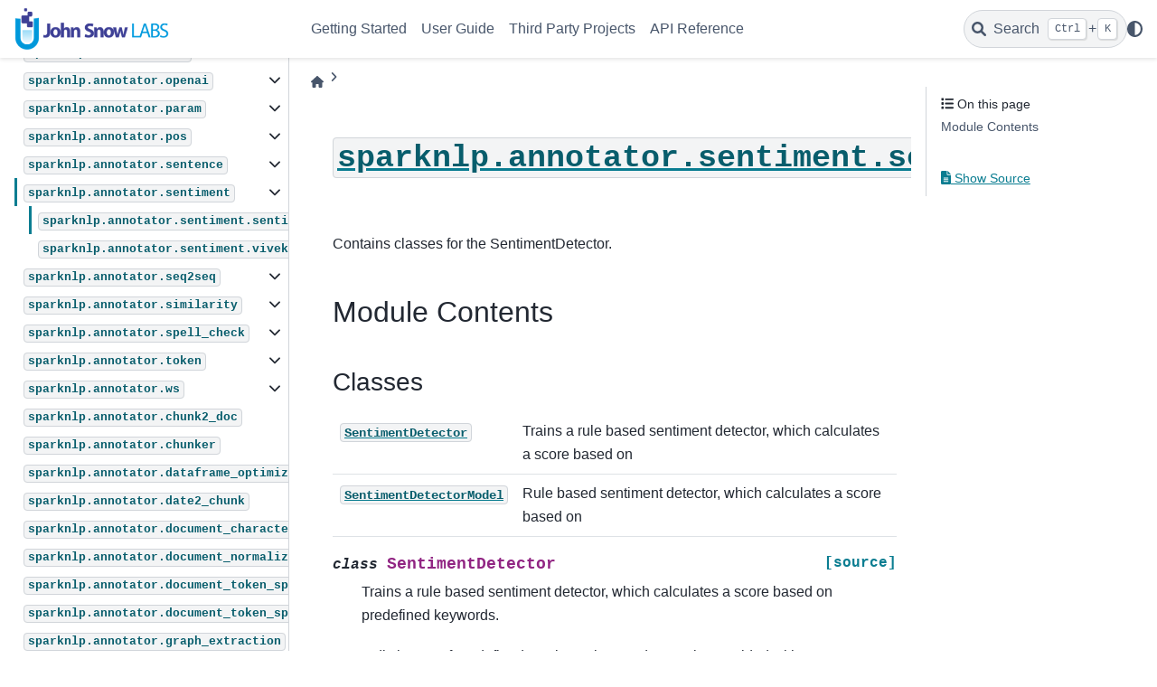

--- FILE ---
content_type: text/html; charset=utf-8
request_url: https://sparknlp.org/api/python/reference/autosummary/sparknlp/annotator/sentiment/sentiment_detector/index.html
body_size: 8943
content:

<!DOCTYPE html>


<html lang="en" data-content_root="" >

  <head>
    <meta charset="utf-8" />
    <meta name="viewport" content="width=device-width, initial-scale=1.0" /><meta name="viewport" content="width=device-width, initial-scale=1" />

    <title>sparknlp.annotator.sentiment.sentiment_detector &#8212; Spark NLP 6.2.1 documentation</title>
  
  
  
  <script data-cfasync="false">
    document.documentElement.dataset.mode = localStorage.getItem("mode") || "";
    document.documentElement.dataset.theme = localStorage.getItem("theme") || "light";
  </script>
  
  <!-- Loaded before other Sphinx assets -->
  <link href="../../../../../../static/styles/theme.css?digest=5b4479735964841361fd" rel="stylesheet" />
<link href="../../../../../../static/styles/bootstrap.css?digest=5b4479735964841361fd" rel="stylesheet" />
<link href="../../../../../../static/styles/pydata-sphinx-theme.css?digest=5b4479735964841361fd" rel="stylesheet" />

  
  <link href="../../../../../../static/vendor/fontawesome/6.1.2/css/all.min.css?digest=5b4479735964841361fd" rel="stylesheet" />
  <link rel="preload" as="font" type="font/woff2" crossorigin href="../../../../../../static/vendor/fontawesome/6.1.2/webfonts/fa-solid-900.woff2" />
<link rel="preload" as="font" type="font/woff2" crossorigin href="../../../../../../static/vendor/fontawesome/6.1.2/webfonts/fa-brands-400.woff2" />
<link rel="preload" as="font" type="font/woff2" crossorigin href="../../../../../../static/vendor/fontawesome/6.1.2/webfonts/fa-regular-400.woff2" />

    <link rel="stylesheet" type="text/css" href="../../../../../../static/pygments.css?v=03e43079" />
    <link rel="stylesheet" type="text/css" href="../../../../../../static/graphviz.css?v=eafc0fe6" />
    <link rel="stylesheet" type="text/css" href="../../../../../../static/css/custom.css?v=e1fb877f" />
  
  <!-- Pre-loaded scripts that we'll load fully later -->
  <link rel="preload" as="script" href="../../../../../../static/scripts/bootstrap.js?digest=5b4479735964841361fd" />
<link rel="preload" as="script" href="../../../../../../static/scripts/pydata-sphinx-theme.js?digest=5b4479735964841361fd" />
  <script src="../../../../../../static/vendor/fontawesome/6.1.2/js/all.min.js?digest=5b4479735964841361fd"></script>

    <script data-url_root="../../../../../../" id="documentation_options" src="../../../../../../static/documentation_options.js?v=773d47ca"></script>
    <script src="../../../../../../static/doctools.js?v=888ff710"></script>
    <script src="../../../../../../static/sphinx_highlight.js?v=4825356b"></script>
    <script src="../../../../../../static/toggleprompt.js?v=670350bf"></script>
    <script>DOCUMENTATION_OPTIONS.pagename = 'reference/autosummary/sparknlp/annotator/sentiment/sentiment_detector/index';</script>
    <link rel="icon" href="../../../../../../static/fav.ico"/>
    <link rel="index" title="Index" href="../../../../../../genindex.html" />
    <link rel="search" title="Search" href="../../../../../../search.html" />
  <meta name="viewport" content="width=device-width, initial-scale=1"/>
  <meta name="docsearch:language" content="en"/>
  </head>
  
  
  <body data-bs-spy="scroll" data-bs-target=".bd-toc-nav" data-offset="180" data-bs-root-margin="0px 0px -60%" data-default-mode="">

  
  
  <a class="skip-link" href="#main-content">Skip to main content</a>
  
  <div id="pst-scroll-pixel-helper"></div>

  
  <button type="button" class="btn rounded-pill" id="pst-back-to-top">
    <i class="fa-solid fa-arrow-up"></i>
    Back to top
  </button>

  
  <input type="checkbox"
          class="sidebar-toggle"
          name="__primary"
          id="__primary"/>
  <label class="overlay overlay-primary" for="__primary"></label>
  
  <input type="checkbox"
          class="sidebar-toggle"
          name="__secondary"
          id="__secondary"/>
  <label class="overlay overlay-secondary" for="__secondary"></label>
  
  <div class="search-button__wrapper">
    <div class="search-button__overlay"></div>
    <div class="search-button__search-container">
<form class="bd-search d-flex align-items-center"
      action="../../../../../../search.html"
      method="get">
  <i class="fa-solid fa-magnifying-glass"></i>
  <input type="search"
         class="form-control"
         name="q"
         id="search-input"
         placeholder="Search the docs ..."
         aria-label="Search the docs ..."
         autocomplete="off"
         autocorrect="off"
         autocapitalize="off"
         spellcheck="false"/>
  <span class="search-button__kbd-shortcut"><kbd class="kbd-shortcut__modifier">Ctrl</kbd>+<kbd>K</kbd></span>
</form></div>
  </div>
  
    <nav class="bd-header navbar navbar-expand-lg bd-navbar">
<div class="bd-header__inner bd-page-width">
  <label class="sidebar-toggle primary-toggle" for="__primary">
    <span class="fa-solid fa-bars"></span>
  </label>
  
  
  <div class="col-lg-3 navbar-header-items__start">
    
      <div class="navbar-item">

  

<a class="navbar-brand logo" href="../../../../../../index.html">
  
  
  
  
  
    
    
      
    
    
    <img src="../../../../../../static/logo.png" class="logo__image only-light" alt="Spark NLP 6.2.1 documentation - Home"/>
    <script>document.write(`<img src="../../../../../../static/logo.png" class="logo__image only-dark" alt="Spark NLP 6.2.1 documentation - Home"/>`);</script>
  
  
</a></div>
    
  </div>
  
  <div class="col-lg-9 navbar-header-items">
    
    <div class="me-auto navbar-header-items__center">
      
        <div class="navbar-item">
<nav class="navbar-nav">
  <p class="sidebar-header-items__title"
     role="heading"
     aria-level="1"
     aria-label="Site Navigation">
    Site Navigation
  </p>
  <ul class="bd-navbar-elements navbar-nav">
    
                    <li class="nav-item">
                      <a class="nav-link nav-internal" href="../../../../../../getting_started/index.html">
                        Getting Started
                      </a>
                    </li>
                

                    <li class="nav-item">
                      <a class="nav-link nav-internal" href="../../../../../../user_guide/index.html">
                        User Guide
                      </a>
                    </li>
                

                    <li class="nav-item">
                      <a class="nav-link nav-internal" href="../../../../../../third_party/index.html">
                        Third Party Projects
                      </a>
                    </li>
                

                    <li class="nav-item">
                      <a class="nav-link nav-internal" href="../../../../../index.html">
                        API Reference
                      </a>
                    </li>
                
  </ul>
</nav></div>
      
    </div>
    
    
    <div class="navbar-header-items__end">
      
        <div class="navbar-item navbar-persistent--container">
          

 <script>
 document.write(`
   <button class="btn navbar-btn search-button-field search-button__button" title="Search" aria-label="Search" data-bs-placement="bottom" data-bs-toggle="tooltip">
    <i class="fa-solid fa-magnifying-glass"></i>
    <span class="search-button__default-text">Search</span>
    <span class="search-button__kbd-shortcut"><kbd class="kbd-shortcut__modifier">Ctrl</kbd>+<kbd class="kbd-shortcut__modifier">K</kbd></span>
   </button>
 `);
 </script>
        </div>
      
      
        <div class="navbar-item">

<script>
document.write(`
  <button class="btn btn-sm navbar-btn theme-switch-button" title="light/dark" aria-label="light/dark" data-bs-placement="bottom" data-bs-toggle="tooltip">
    <span class="theme-switch nav-link" data-mode="light"><i class="fa-solid fa-sun fa-lg"></i></span>
    <span class="theme-switch nav-link" data-mode="dark"><i class="fa-solid fa-moon fa-lg"></i></span>
    <span class="theme-switch nav-link" data-mode="auto"><i class="fa-solid fa-circle-half-stroke fa-lg"></i></span>
  </button>
`);
</script></div>
      
    </div>
    
  </div>
  
  
    <div class="navbar-persistent--mobile">

 <script>
 document.write(`
   <button class="btn navbar-btn search-button-field search-button__button" title="Search" aria-label="Search" data-bs-placement="bottom" data-bs-toggle="tooltip">
    <i class="fa-solid fa-magnifying-glass"></i>
    <span class="search-button__default-text">Search</span>
    <span class="search-button__kbd-shortcut"><kbd class="kbd-shortcut__modifier">Ctrl</kbd>+<kbd class="kbd-shortcut__modifier">K</kbd></span>
   </button>
 `);
 </script>
    </div>
  

  
    <label class="sidebar-toggle secondary-toggle" for="__secondary" tabindex="0">
      <span class="fa-solid fa-outdent"></span>
    </label>
  
</div>

    </nav>
  
  <div class="bd-container">
    <div class="bd-container__inner bd-page-width">
      
      <div class="bd-sidebar-primary bd-sidebar">
        

  
  <div class="sidebar-header-items sidebar-primary__section">
    
    
      <div class="sidebar-header-items__center">
        
          <div class="navbar-item">
<nav class="navbar-nav">
  <p class="sidebar-header-items__title"
     role="heading"
     aria-level="1"
     aria-label="Site Navigation">
    Site Navigation
  </p>
  <ul class="bd-navbar-elements navbar-nav">
    
                    <li class="nav-item">
                      <a class="nav-link nav-internal" href="../../../../../../getting_started/index.html">
                        Getting Started
                      </a>
                    </li>
                

                    <li class="nav-item">
                      <a class="nav-link nav-internal" href="../../../../../../user_guide/index.html">
                        User Guide
                      </a>
                    </li>
                

                    <li class="nav-item">
                      <a class="nav-link nav-internal" href="../../../../../../third_party/index.html">
                        Third Party Projects
                      </a>
                    </li>
                

                    <li class="nav-item">
                      <a class="nav-link nav-internal" href="../../../../../index.html">
                        API Reference
                      </a>
                    </li>
                
  </ul>
</nav></div>
        
      </div>
    
    
    
      <div class="sidebar-header-items__end">
        
          <div class="navbar-item">

<script>
document.write(`
  <button class="btn btn-sm navbar-btn theme-switch-button" title="light/dark" aria-label="light/dark" data-bs-placement="bottom" data-bs-toggle="tooltip">
    <span class="theme-switch nav-link" data-mode="light"><i class="fa-solid fa-sun fa-lg"></i></span>
    <span class="theme-switch nav-link" data-mode="dark"><i class="fa-solid fa-moon fa-lg"></i></span>
    <span class="theme-switch nav-link" data-mode="auto"><i class="fa-solid fa-circle-half-stroke fa-lg"></i></span>
  </button>
`);
</script></div>
        
      </div>
    
  </div>
  
    <div class="sidebar-primary-items__start sidebar-primary__section">
        <div class="sidebar-primary-item">
<nav class="bd-docs-nav bd-links"
     aria-label="Section Navigation">
  <p class="bd-links__title" role="heading" aria-level="1">Section Navigation</p>
  <div class="bd-toc-item navbar-nav"><ul class="current nav bd-sidenav">
<li class="toctree-l1 has-children"><a class="reference internal" href="../../audio/index.html"><code class="xref py py-mod docutils literal notranslate"><span class="pre">sparknlp.annotator.audio</span></code></a><input class="toctree-checkbox" id="toctree-checkbox-1" name="toctree-checkbox-1" type="checkbox"/><label class="toctree-toggle" for="toctree-checkbox-1"><i class="fa-solid fa-chevron-down"></i></label><ul>
<li class="toctree-l2"><a class="reference internal" href="../../audio/hubert_for_ctc/index.html"><code class="xref py py-mod docutils literal notranslate"><span class="pre">sparknlp.annotator.audio.hubert_for_ctc</span></code></a></li>
<li class="toctree-l2"><a class="reference internal" href="../../audio/wav2vec2_for_ctc/index.html"><code class="xref py py-mod docutils literal notranslate"><span class="pre">sparknlp.annotator.audio.wav2vec2_for_ctc</span></code></a></li>
<li class="toctree-l2"><a class="reference internal" href="../../audio/whisper_for_ctc/index.html"><code class="xref py py-mod docutils literal notranslate"><span class="pre">sparknlp.annotator.audio.whisper_for_ctc</span></code></a></li>
</ul>
</li>
<li class="toctree-l1 has-children"><a class="reference internal" href="../../classifier_dl/index.html"><code class="xref py py-mod docutils literal notranslate"><span class="pre">sparknlp.annotator.classifier_dl</span></code></a><input class="toctree-checkbox" id="toctree-checkbox-2" name="toctree-checkbox-2" type="checkbox"/><label class="toctree-toggle" for="toctree-checkbox-2"><i class="fa-solid fa-chevron-down"></i></label><ul>
<li class="toctree-l2"><a class="reference internal" href="../../classifier_dl/albert_for_multiple_choice/index.html"><code class="xref py py-mod docutils literal notranslate"><span class="pre">sparknlp.annotator.classifier_dl.albert_for_multiple_choice</span></code></a></li>
<li class="toctree-l2"><a class="reference internal" href="../../classifier_dl/albert_for_question_answering/index.html"><code class="xref py py-mod docutils literal notranslate"><span class="pre">sparknlp.annotator.classifier_dl.albert_for_question_answering</span></code></a></li>
<li class="toctree-l2"><a class="reference internal" href="../../classifier_dl/albert_for_sequence_classification/index.html"><code class="xref py py-mod docutils literal notranslate"><span class="pre">sparknlp.annotator.classifier_dl.albert_for_sequence_classification</span></code></a></li>
<li class="toctree-l2"><a class="reference internal" href="../../classifier_dl/albert_for_token_classification/index.html"><code class="xref py py-mod docutils literal notranslate"><span class="pre">sparknlp.annotator.classifier_dl.albert_for_token_classification</span></code></a></li>
<li class="toctree-l2"><a class="reference internal" href="../../classifier_dl/albert_for_zero_shot_classification/index.html"><code class="xref py py-mod docutils literal notranslate"><span class="pre">sparknlp.annotator.classifier_dl.albert_for_zero_shot_classification</span></code></a></li>
<li class="toctree-l2"><a class="reference internal" href="../../classifier_dl/bart_for_zero_shot_classification/index.html"><code class="xref py py-mod docutils literal notranslate"><span class="pre">sparknlp.annotator.classifier_dl.bart_for_zero_shot_classification</span></code></a></li>
<li class="toctree-l2"><a class="reference internal" href="../../classifier_dl/bert_for_multiple_choice/index.html"><code class="xref py py-mod docutils literal notranslate"><span class="pre">sparknlp.annotator.classifier_dl.bert_for_multiple_choice</span></code></a></li>
<li class="toctree-l2"><a class="reference internal" href="../../classifier_dl/bert_for_question_answering/index.html"><code class="xref py py-mod docutils literal notranslate"><span class="pre">sparknlp.annotator.classifier_dl.bert_for_question_answering</span></code></a></li>
<li class="toctree-l2"><a class="reference internal" href="../../classifier_dl/bert_for_sequence_classification/index.html"><code class="xref py py-mod docutils literal notranslate"><span class="pre">sparknlp.annotator.classifier_dl.bert_for_sequence_classification</span></code></a></li>
<li class="toctree-l2"><a class="reference internal" href="../../classifier_dl/bert_for_token_classification/index.html"><code class="xref py py-mod docutils literal notranslate"><span class="pre">sparknlp.annotator.classifier_dl.bert_for_token_classification</span></code></a></li>
<li class="toctree-l2"><a class="reference internal" href="../../classifier_dl/bert_for_zero_shot_classification/index.html"><code class="xref py py-mod docutils literal notranslate"><span class="pre">sparknlp.annotator.classifier_dl.bert_for_zero_shot_classification</span></code></a></li>
<li class="toctree-l2"><a class="reference internal" href="../../classifier_dl/camembert_for_question_answering/index.html"><code class="xref py py-mod docutils literal notranslate"><span class="pre">sparknlp.annotator.classifier_dl.camembert_for_question_answering</span></code></a></li>
<li class="toctree-l2"><a class="reference internal" href="../../classifier_dl/camembert_for_sequence_classification/index.html"><code class="xref py py-mod docutils literal notranslate"><span class="pre">sparknlp.annotator.classifier_dl.camembert_for_sequence_classification</span></code></a></li>
<li class="toctree-l2"><a class="reference internal" href="../../classifier_dl/camembert_for_token_classification/index.html"><code class="xref py py-mod docutils literal notranslate"><span class="pre">sparknlp.annotator.classifier_dl.camembert_for_token_classification</span></code></a></li>
<li class="toctree-l2"><a class="reference internal" href="../../classifier_dl/camembert_for_zero_shot_classification/index.html"><code class="xref py py-mod docutils literal notranslate"><span class="pre">sparknlp.annotator.classifier_dl.camembert_for_zero_shot_classification</span></code></a></li>
<li class="toctree-l2"><a class="reference internal" href="../../classifier_dl/classifier_dl/index.html"><code class="xref py py-mod docutils literal notranslate"><span class="pre">sparknlp.annotator.classifier_dl.classifier_dl</span></code></a></li>
<li class="toctree-l2"><a class="reference internal" href="../../classifier_dl/deberta_for_question_answering/index.html"><code class="xref py py-mod docutils literal notranslate"><span class="pre">sparknlp.annotator.classifier_dl.deberta_for_question_answering</span></code></a></li>
<li class="toctree-l2"><a class="reference internal" href="../../classifier_dl/deberta_for_sequence_classification/index.html"><code class="xref py py-mod docutils literal notranslate"><span class="pre">sparknlp.annotator.classifier_dl.deberta_for_sequence_classification</span></code></a></li>
<li class="toctree-l2"><a class="reference internal" href="../../classifier_dl/deberta_for_token_classification/index.html"><code class="xref py py-mod docutils literal notranslate"><span class="pre">sparknlp.annotator.classifier_dl.deberta_for_token_classification</span></code></a></li>
<li class="toctree-l2"><a class="reference internal" href="../../classifier_dl/deberta_for_zero_shot_classification/index.html"><code class="xref py py-mod docutils literal notranslate"><span class="pre">sparknlp.annotator.classifier_dl.deberta_for_zero_shot_classification</span></code></a></li>
<li class="toctree-l2"><a class="reference internal" href="../../classifier_dl/distil_bert_for_question_answering/index.html"><code class="xref py py-mod docutils literal notranslate"><span class="pre">sparknlp.annotator.classifier_dl.distil_bert_for_question_answering</span></code></a></li>
<li class="toctree-l2"><a class="reference internal" href="../../classifier_dl/distil_bert_for_sequence_classification/index.html"><code class="xref py py-mod docutils literal notranslate"><span class="pre">sparknlp.annotator.classifier_dl.distil_bert_for_sequence_classification</span></code></a></li>
<li class="toctree-l2"><a class="reference internal" href="../../classifier_dl/distil_bert_for_token_classification/index.html"><code class="xref py py-mod docutils literal notranslate"><span class="pre">sparknlp.annotator.classifier_dl.distil_bert_for_token_classification</span></code></a></li>
<li class="toctree-l2"><a class="reference internal" href="../../classifier_dl/distil_bert_for_zero_shot_classification/index.html"><code class="xref py py-mod docutils literal notranslate"><span class="pre">sparknlp.annotator.classifier_dl.distil_bert_for_zero_shot_classification</span></code></a></li>
<li class="toctree-l2"><a class="reference internal" href="../../classifier_dl/distilbert_for_multiple_choice/index.html"><code class="xref py py-mod docutils literal notranslate"><span class="pre">sparknlp.annotator.classifier_dl.distilbert_for_multiple_choice</span></code></a></li>
<li class="toctree-l2"><a class="reference internal" href="../../classifier_dl/longformer_for_question_answering/index.html"><code class="xref py py-mod docutils literal notranslate"><span class="pre">sparknlp.annotator.classifier_dl.longformer_for_question_answering</span></code></a></li>
<li class="toctree-l2"><a class="reference internal" href="../../classifier_dl/longformer_for_sequence_classification/index.html"><code class="xref py py-mod docutils literal notranslate"><span class="pre">sparknlp.annotator.classifier_dl.longformer_for_sequence_classification</span></code></a></li>
<li class="toctree-l2"><a class="reference internal" href="../../classifier_dl/longformer_for_token_classification/index.html"><code class="xref py py-mod docutils literal notranslate"><span class="pre">sparknlp.annotator.classifier_dl.longformer_for_token_classification</span></code></a></li>
<li class="toctree-l2"><a class="reference internal" href="../../classifier_dl/mpnet_for_question_answering/index.html"><code class="xref py py-mod docutils literal notranslate"><span class="pre">sparknlp.annotator.classifier_dl.mpnet_for_question_answering</span></code></a></li>
<li class="toctree-l2"><a class="reference internal" href="../../classifier_dl/mpnet_for_sequence_classification/index.html"><code class="xref py py-mod docutils literal notranslate"><span class="pre">sparknlp.annotator.classifier_dl.mpnet_for_sequence_classification</span></code></a></li>
<li class="toctree-l2"><a class="reference internal" href="../../classifier_dl/mpnet_for_token_classification/index.html"><code class="xref py py-mod docutils literal notranslate"><span class="pre">sparknlp.annotator.classifier_dl.mpnet_for_token_classification</span></code></a></li>
<li class="toctree-l2"><a class="reference internal" href="../../classifier_dl/multi_classifier_dl/index.html"><code class="xref py py-mod docutils literal notranslate"><span class="pre">sparknlp.annotator.classifier_dl.multi_classifier_dl</span></code></a></li>
<li class="toctree-l2"><a class="reference internal" href="../../classifier_dl/roberta_for_multiple_choice/index.html"><code class="xref py py-mod docutils literal notranslate"><span class="pre">sparknlp.annotator.classifier_dl.roberta_for_multiple_choice</span></code></a></li>
<li class="toctree-l2"><a class="reference internal" href="../../classifier_dl/roberta_for_question_answering/index.html"><code class="xref py py-mod docutils literal notranslate"><span class="pre">sparknlp.annotator.classifier_dl.roberta_for_question_answering</span></code></a></li>
<li class="toctree-l2"><a class="reference internal" href="../../classifier_dl/roberta_for_sequence_classification/index.html"><code class="xref py py-mod docutils literal notranslate"><span class="pre">sparknlp.annotator.classifier_dl.roberta_for_sequence_classification</span></code></a></li>
<li class="toctree-l2"><a class="reference internal" href="../../classifier_dl/roberta_for_token_classification/index.html"><code class="xref py py-mod docutils literal notranslate"><span class="pre">sparknlp.annotator.classifier_dl.roberta_for_token_classification</span></code></a></li>
<li class="toctree-l2"><a class="reference internal" href="../../classifier_dl/roberta_for_zero_shot_classification/index.html"><code class="xref py py-mod docutils literal notranslate"><span class="pre">sparknlp.annotator.classifier_dl.roberta_for_zero_shot_classification</span></code></a></li>
<li class="toctree-l2"><a class="reference internal" href="../../classifier_dl/sentiment_dl/index.html"><code class="xref py py-mod docutils literal notranslate"><span class="pre">sparknlp.annotator.classifier_dl.sentiment_dl</span></code></a></li>
<li class="toctree-l2"><a class="reference internal" href="../../classifier_dl/tapas_for_question_answering/index.html"><code class="xref py py-mod docutils literal notranslate"><span class="pre">sparknlp.annotator.classifier_dl.tapas_for_question_answering</span></code></a></li>
<li class="toctree-l2"><a class="reference internal" href="../../classifier_dl/xlm_roberta_for_multiple_choice/index.html"><code class="xref py py-mod docutils literal notranslate"><span class="pre">sparknlp.annotator.classifier_dl.xlm_roberta_for_multiple_choice</span></code></a></li>
<li class="toctree-l2"><a class="reference internal" href="../../classifier_dl/xlm_roberta_for_question_answering/index.html"><code class="xref py py-mod docutils literal notranslate"><span class="pre">sparknlp.annotator.classifier_dl.xlm_roberta_for_question_answering</span></code></a></li>
<li class="toctree-l2"><a class="reference internal" href="../../classifier_dl/xlm_roberta_for_sequence_classification/index.html"><code class="xref py py-mod docutils literal notranslate"><span class="pre">sparknlp.annotator.classifier_dl.xlm_roberta_for_sequence_classification</span></code></a></li>
<li class="toctree-l2"><a class="reference internal" href="../../classifier_dl/xlm_roberta_for_token_classification/index.html"><code class="xref py py-mod docutils literal notranslate"><span class="pre">sparknlp.annotator.classifier_dl.xlm_roberta_for_token_classification</span></code></a></li>
<li class="toctree-l2"><a class="reference internal" href="../../classifier_dl/xlm_roberta_for_zero_shot_classification/index.html"><code class="xref py py-mod docutils literal notranslate"><span class="pre">sparknlp.annotator.classifier_dl.xlm_roberta_for_zero_shot_classification</span></code></a></li>
<li class="toctree-l2"><a class="reference internal" href="../../classifier_dl/xlnet_for_sequence_classification/index.html"><code class="xref py py-mod docutils literal notranslate"><span class="pre">sparknlp.annotator.classifier_dl.xlnet_for_sequence_classification</span></code></a></li>
<li class="toctree-l2"><a class="reference internal" href="../../classifier_dl/xlnet_for_token_classification/index.html"><code class="xref py py-mod docutils literal notranslate"><span class="pre">sparknlp.annotator.classifier_dl.xlnet_for_token_classification</span></code></a></li>
</ul>
</li>
<li class="toctree-l1 has-children"><a class="reference internal" href="../../cleaners/index.html"><code class="xref py py-mod docutils literal notranslate"><span class="pre">sparknlp.annotator.cleaners</span></code></a><input class="toctree-checkbox" id="toctree-checkbox-3" name="toctree-checkbox-3" type="checkbox"/><label class="toctree-toggle" for="toctree-checkbox-3"><i class="fa-solid fa-chevron-down"></i></label><ul>
<li class="toctree-l2"><a class="reference internal" href="../../cleaners/cleaner/index.html"><code class="xref py py-mod docutils literal notranslate"><span class="pre">sparknlp.annotator.cleaners.cleaner</span></code></a></li>
<li class="toctree-l2"><a class="reference internal" href="../../cleaners/extractor/index.html"><code class="xref py py-mod docutils literal notranslate"><span class="pre">sparknlp.annotator.cleaners.extractor</span></code></a></li>
</ul>
</li>
<li class="toctree-l1 has-children"><a class="reference internal" href="../../coref/index.html"><code class="xref py py-mod docutils literal notranslate"><span class="pre">sparknlp.annotator.coref</span></code></a><input class="toctree-checkbox" id="toctree-checkbox-4" name="toctree-checkbox-4" type="checkbox"/><label class="toctree-toggle" for="toctree-checkbox-4"><i class="fa-solid fa-chevron-down"></i></label><ul>
<li class="toctree-l2"><a class="reference internal" href="../../coref/spanbert_coref/index.html"><code class="xref py py-mod docutils literal notranslate"><span class="pre">sparknlp.annotator.coref.spanbert_coref</span></code></a></li>
</ul>
</li>
<li class="toctree-l1 has-children"><a class="reference internal" href="../../cv/index.html"><code class="xref py py-mod docutils literal notranslate"><span class="pre">sparknlp.annotator.cv</span></code></a><input class="toctree-checkbox" id="toctree-checkbox-5" name="toctree-checkbox-5" type="checkbox"/><label class="toctree-toggle" for="toctree-checkbox-5"><i class="fa-solid fa-chevron-down"></i></label><ul>
<li class="toctree-l2"><a class="reference internal" href="../../cv/blip_for_question_answering/index.html"><code class="xref py py-mod docutils literal notranslate"><span class="pre">sparknlp.annotator.cv.blip_for_question_answering</span></code></a></li>
<li class="toctree-l2"><a class="reference internal" href="../../cv/clip_for_zero_shot_classification/index.html"><code class="xref py py-mod docutils literal notranslate"><span class="pre">sparknlp.annotator.cv.clip_for_zero_shot_classification</span></code></a></li>
<li class="toctree-l2"><a class="reference internal" href="../../cv/convnext_for_image_classification/index.html"><code class="xref py py-mod docutils literal notranslate"><span class="pre">sparknlp.annotator.cv.convnext_for_image_classification</span></code></a></li>
<li class="toctree-l2"><a class="reference internal" href="../../cv/florence2_transformer/index.html"><code class="xref py py-mod docutils literal notranslate"><span class="pre">sparknlp.annotator.cv.florence2_transformer</span></code></a></li>
<li class="toctree-l2"><a class="reference internal" href="../../cv/gemma3_for_multimodal/index.html"><code class="xref py py-mod docutils literal notranslate"><span class="pre">sparknlp.annotator.cv.gemma3_for_multimodal</span></code></a></li>
<li class="toctree-l2"><a class="reference internal" href="../../cv/internvl_for_multimodal/index.html"><code class="xref py py-mod docutils literal notranslate"><span class="pre">sparknlp.annotator.cv.internvl_for_multimodal</span></code></a></li>
<li class="toctree-l2"><a class="reference internal" href="../../cv/janus_for_multimodal/index.html"><code class="xref py py-mod docutils literal notranslate"><span class="pre">sparknlp.annotator.cv.janus_for_multimodal</span></code></a></li>
<li class="toctree-l2"><a class="reference internal" href="../../cv/llava_for_multimodal/index.html"><code class="xref py py-mod docutils literal notranslate"><span class="pre">sparknlp.annotator.cv.llava_for_multimodal</span></code></a></li>
<li class="toctree-l2"><a class="reference internal" href="../../cv/mllama_for_multimodal/index.html"><code class="xref py py-mod docutils literal notranslate"><span class="pre">sparknlp.annotator.cv.mllama_for_multimodal</span></code></a></li>
<li class="toctree-l2"><a class="reference internal" href="../../cv/paligemma_for_multimodal/index.html"><code class="xref py py-mod docutils literal notranslate"><span class="pre">sparknlp.annotator.cv.paligemma_for_multimodal</span></code></a></li>
<li class="toctree-l2"><a class="reference internal" href="../../cv/phi3_vision_for_multimodal/index.html"><code class="xref py py-mod docutils literal notranslate"><span class="pre">sparknlp.annotator.cv.phi3_vision_for_multimodal</span></code></a></li>
<li class="toctree-l2"><a class="reference internal" href="../../cv/qwen2vl_transformer/index.html"><code class="xref py py-mod docutils literal notranslate"><span class="pre">sparknlp.annotator.cv.qwen2vl_transformer</span></code></a></li>
<li class="toctree-l2"><a class="reference internal" href="../../cv/smolvlm_transformer/index.html"><code class="xref py py-mod docutils literal notranslate"><span class="pre">sparknlp.annotator.cv.smolvlm_transformer</span></code></a></li>
<li class="toctree-l2"><a class="reference internal" href="../../cv/swin_for_image_classification/index.html"><code class="xref py py-mod docutils literal notranslate"><span class="pre">sparknlp.annotator.cv.swin_for_image_classification</span></code></a></li>
<li class="toctree-l2"><a class="reference internal" href="../../cv/vision_encoder_decoder_for_image_captioning/index.html"><code class="xref py py-mod docutils literal notranslate"><span class="pre">sparknlp.annotator.cv.vision_encoder_decoder_for_image_captioning</span></code></a></li>
<li class="toctree-l2"><a class="reference internal" href="../../cv/vit_for_image_classification/index.html"><code class="xref py py-mod docutils literal notranslate"><span class="pre">sparknlp.annotator.cv.vit_for_image_classification</span></code></a></li>
</ul>
</li>
<li class="toctree-l1 has-children"><a class="reference internal" href="../../dependency/index.html"><code class="xref py py-mod docutils literal notranslate"><span class="pre">sparknlp.annotator.dependency</span></code></a><input class="toctree-checkbox" id="toctree-checkbox-6" name="toctree-checkbox-6" type="checkbox"/><label class="toctree-toggle" for="toctree-checkbox-6"><i class="fa-solid fa-chevron-down"></i></label><ul>
<li class="toctree-l2"><a class="reference internal" href="../../dependency/dependency_parser/index.html"><code class="xref py py-mod docutils literal notranslate"><span class="pre">sparknlp.annotator.dependency.dependency_parser</span></code></a></li>
<li class="toctree-l2"><a class="reference internal" href="../../dependency/typed_dependency_parser/index.html"><code class="xref py py-mod docutils literal notranslate"><span class="pre">sparknlp.annotator.dependency.typed_dependency_parser</span></code></a></li>
</ul>
</li>
<li class="toctree-l1 has-children"><a class="reference internal" href="../../embeddings/index.html"><code class="xref py py-mod docutils literal notranslate"><span class="pre">sparknlp.annotator.embeddings</span></code></a><input class="toctree-checkbox" id="toctree-checkbox-7" name="toctree-checkbox-7" type="checkbox"/><label class="toctree-toggle" for="toctree-checkbox-7"><i class="fa-solid fa-chevron-down"></i></label><ul>
<li class="toctree-l2"><a class="reference internal" href="../../embeddings/albert_embeddings/index.html"><code class="xref py py-mod docutils literal notranslate"><span class="pre">sparknlp.annotator.embeddings.albert_embeddings</span></code></a></li>
<li class="toctree-l2"><a class="reference internal" href="../../embeddings/auto_gguf_embeddings/index.html"><code class="xref py py-mod docutils literal notranslate"><span class="pre">sparknlp.annotator.embeddings.auto_gguf_embeddings</span></code></a></li>
<li class="toctree-l2"><a class="reference internal" href="../../embeddings/bert_embeddings/index.html"><code class="xref py py-mod docutils literal notranslate"><span class="pre">sparknlp.annotator.embeddings.bert_embeddings</span></code></a></li>
<li class="toctree-l2"><a class="reference internal" href="../../embeddings/bert_sentence_embeddings/index.html"><code class="xref py py-mod docutils literal notranslate"><span class="pre">sparknlp.annotator.embeddings.bert_sentence_embeddings</span></code></a></li>
<li class="toctree-l2"><a class="reference internal" href="../../embeddings/bge_embeddings/index.html"><code class="xref py py-mod docutils literal notranslate"><span class="pre">sparknlp.annotator.embeddings.bge_embeddings</span></code></a></li>
<li class="toctree-l2"><a class="reference internal" href="../../embeddings/camembert_embeddings/index.html"><code class="xref py py-mod docutils literal notranslate"><span class="pre">sparknlp.annotator.embeddings.camembert_embeddings</span></code></a></li>
<li class="toctree-l2"><a class="reference internal" href="../../embeddings/chunk_embeddings/index.html"><code class="xref py py-mod docutils literal notranslate"><span class="pre">sparknlp.annotator.embeddings.chunk_embeddings</span></code></a></li>
<li class="toctree-l2"><a class="reference internal" href="../../embeddings/deberta_embeddings/index.html"><code class="xref py py-mod docutils literal notranslate"><span class="pre">sparknlp.annotator.embeddings.deberta_embeddings</span></code></a></li>
<li class="toctree-l2"><a class="reference internal" href="../../embeddings/distil_bert_embeddings/index.html"><code class="xref py py-mod docutils literal notranslate"><span class="pre">sparknlp.annotator.embeddings.distil_bert_embeddings</span></code></a></li>
<li class="toctree-l2"><a class="reference internal" href="../../embeddings/doc2vec/index.html"><code class="xref py py-mod docutils literal notranslate"><span class="pre">sparknlp.annotator.embeddings.doc2vec</span></code></a></li>
<li class="toctree-l2"><a class="reference internal" href="../../embeddings/e5_embeddings/index.html"><code class="xref py py-mod docutils literal notranslate"><span class="pre">sparknlp.annotator.embeddings.e5_embeddings</span></code></a></li>
<li class="toctree-l2"><a class="reference internal" href="../../embeddings/e5v_embeddings/index.html"><code class="xref py py-mod docutils literal notranslate"><span class="pre">sparknlp.annotator.embeddings.e5v_embeddings</span></code></a></li>
<li class="toctree-l2"><a class="reference internal" href="../../embeddings/elmo_embeddings/index.html"><code class="xref py py-mod docutils literal notranslate"><span class="pre">sparknlp.annotator.embeddings.elmo_embeddings</span></code></a></li>
<li class="toctree-l2"><a class="reference internal" href="../../embeddings/instructor_embeddings/index.html"><code class="xref py py-mod docutils literal notranslate"><span class="pre">sparknlp.annotator.embeddings.instructor_embeddings</span></code></a></li>
<li class="toctree-l2"><a class="reference internal" href="../../embeddings/longformer_embeddings/index.html"><code class="xref py py-mod docutils literal notranslate"><span class="pre">sparknlp.annotator.embeddings.longformer_embeddings</span></code></a></li>
<li class="toctree-l2"><a class="reference internal" href="../../embeddings/minilm_embeddings/index.html"><code class="xref py py-mod docutils literal notranslate"><span class="pre">sparknlp.annotator.embeddings.minilm_embeddings</span></code></a></li>
<li class="toctree-l2"><a class="reference internal" href="../../embeddings/mpnet_embeddings/index.html"><code class="xref py py-mod docutils literal notranslate"><span class="pre">sparknlp.annotator.embeddings.mpnet_embeddings</span></code></a></li>
<li class="toctree-l2"><a class="reference internal" href="../../embeddings/mxbai_embeddings/index.html"><code class="xref py py-mod docutils literal notranslate"><span class="pre">sparknlp.annotator.embeddings.mxbai_embeddings</span></code></a></li>
<li class="toctree-l2"><a class="reference internal" href="../../embeddings/nomic_embeddings/index.html"><code class="xref py py-mod docutils literal notranslate"><span class="pre">sparknlp.annotator.embeddings.nomic_embeddings</span></code></a></li>
<li class="toctree-l2"><a class="reference internal" href="../../embeddings/roberta_embeddings/index.html"><code class="xref py py-mod docutils literal notranslate"><span class="pre">sparknlp.annotator.embeddings.roberta_embeddings</span></code></a></li>
<li class="toctree-l2"><a class="reference internal" href="../../embeddings/roberta_sentence_embeddings/index.html"><code class="xref py py-mod docutils literal notranslate"><span class="pre">sparknlp.annotator.embeddings.roberta_sentence_embeddings</span></code></a></li>
<li class="toctree-l2"><a class="reference internal" href="../../embeddings/sentence_embeddings/index.html"><code class="xref py py-mod docutils literal notranslate"><span class="pre">sparknlp.annotator.embeddings.sentence_embeddings</span></code></a></li>
<li class="toctree-l2"><a class="reference internal" href="../../embeddings/snowflake_embeddings/index.html"><code class="xref py py-mod docutils literal notranslate"><span class="pre">sparknlp.annotator.embeddings.snowflake_embeddings</span></code></a></li>
<li class="toctree-l2"><a class="reference internal" href="../../embeddings/uae_embeddings/index.html"><code class="xref py py-mod docutils literal notranslate"><span class="pre">sparknlp.annotator.embeddings.uae_embeddings</span></code></a></li>
<li class="toctree-l2"><a class="reference internal" href="../../embeddings/universal_sentence_encoder/index.html"><code class="xref py py-mod docutils literal notranslate"><span class="pre">sparknlp.annotator.embeddings.universal_sentence_encoder</span></code></a></li>
<li class="toctree-l2"><a class="reference internal" href="../../embeddings/word2vec/index.html"><code class="xref py py-mod docutils literal notranslate"><span class="pre">sparknlp.annotator.embeddings.word2vec</span></code></a></li>
<li class="toctree-l2"><a class="reference internal" href="../../embeddings/word_embeddings/index.html"><code class="xref py py-mod docutils literal notranslate"><span class="pre">sparknlp.annotator.embeddings.word_embeddings</span></code></a></li>
<li class="toctree-l2"><a class="reference internal" href="../../embeddings/xlm_roberta_embeddings/index.html"><code class="xref py py-mod docutils literal notranslate"><span class="pre">sparknlp.annotator.embeddings.xlm_roberta_embeddings</span></code></a></li>
<li class="toctree-l2"><a class="reference internal" href="../../embeddings/xlm_roberta_sentence_embeddings/index.html"><code class="xref py py-mod docutils literal notranslate"><span class="pre">sparknlp.annotator.embeddings.xlm_roberta_sentence_embeddings</span></code></a></li>
<li class="toctree-l2"><a class="reference internal" href="../../embeddings/xlnet_embeddings/index.html"><code class="xref py py-mod docutils literal notranslate"><span class="pre">sparknlp.annotator.embeddings.xlnet_embeddings</span></code></a></li>
</ul>
</li>
<li class="toctree-l1 has-children"><a class="reference internal" href="../../er/index.html"><code class="xref py py-mod docutils literal notranslate"><span class="pre">sparknlp.annotator.er</span></code></a><input class="toctree-checkbox" id="toctree-checkbox-8" name="toctree-checkbox-8" type="checkbox"/><label class="toctree-toggle" for="toctree-checkbox-8"><i class="fa-solid fa-chevron-down"></i></label><ul>
<li class="toctree-l2"><a class="reference internal" href="../../er/entity_ruler/index.html"><code class="xref py py-mod docutils literal notranslate"><span class="pre">sparknlp.annotator.er.entity_ruler</span></code></a></li>
</ul>
</li>
<li class="toctree-l1 has-children"><a class="reference internal" href="../../keyword_extraction/index.html"><code class="xref py py-mod docutils literal notranslate"><span class="pre">sparknlp.annotator.keyword_extraction</span></code></a><input class="toctree-checkbox" id="toctree-checkbox-9" name="toctree-checkbox-9" type="checkbox"/><label class="toctree-toggle" for="toctree-checkbox-9"><i class="fa-solid fa-chevron-down"></i></label><ul>
<li class="toctree-l2"><a class="reference internal" href="../../keyword_extraction/yake_keyword_extraction/index.html"><code class="xref py py-mod docutils literal notranslate"><span class="pre">sparknlp.annotator.keyword_extraction.yake_keyword_extraction</span></code></a></li>
</ul>
</li>
<li class="toctree-l1 has-children"><a class="reference internal" href="../../ld_dl/index.html"><code class="xref py py-mod docutils literal notranslate"><span class="pre">sparknlp.annotator.ld_dl</span></code></a><input class="toctree-checkbox" id="toctree-checkbox-10" name="toctree-checkbox-10" type="checkbox"/><label class="toctree-toggle" for="toctree-checkbox-10"><i class="fa-solid fa-chevron-down"></i></label><ul>
<li class="toctree-l2"><a class="reference internal" href="../../ld_dl/language_detector_dl/index.html"><code class="xref py py-mod docutils literal notranslate"><span class="pre">sparknlp.annotator.ld_dl.language_detector_dl</span></code></a></li>
</ul>
</li>
<li class="toctree-l1 has-children"><a class="reference internal" href="../../matcher/index.html"><code class="xref py py-mod docutils literal notranslate"><span class="pre">sparknlp.annotator.matcher</span></code></a><input class="toctree-checkbox" id="toctree-checkbox-11" name="toctree-checkbox-11" type="checkbox"/><label class="toctree-toggle" for="toctree-checkbox-11"><i class="fa-solid fa-chevron-down"></i></label><ul>
<li class="toctree-l2"><a class="reference internal" href="../../matcher/big_text_matcher/index.html"><code class="xref py py-mod docutils literal notranslate"><span class="pre">sparknlp.annotator.matcher.big_text_matcher</span></code></a></li>
<li class="toctree-l2"><a class="reference internal" href="../../matcher/date_matcher/index.html"><code class="xref py py-mod docutils literal notranslate"><span class="pre">sparknlp.annotator.matcher.date_matcher</span></code></a></li>
<li class="toctree-l2"><a class="reference internal" href="../../matcher/multi_date_matcher/index.html"><code class="xref py py-mod docutils literal notranslate"><span class="pre">sparknlp.annotator.matcher.multi_date_matcher</span></code></a></li>
<li class="toctree-l2"><a class="reference internal" href="../../matcher/regex_matcher/index.html"><code class="xref py py-mod docutils literal notranslate"><span class="pre">sparknlp.annotator.matcher.regex_matcher</span></code></a></li>
<li class="toctree-l2"><a class="reference internal" href="../../matcher/text_matcher/index.html"><code class="xref py py-mod docutils literal notranslate"><span class="pre">sparknlp.annotator.matcher.text_matcher</span></code></a></li>
</ul>
</li>
<li class="toctree-l1 has-children"><a class="reference internal" href="../../ner/index.html"><code class="xref py py-mod docutils literal notranslate"><span class="pre">sparknlp.annotator.ner</span></code></a><input class="toctree-checkbox" id="toctree-checkbox-12" name="toctree-checkbox-12" type="checkbox"/><label class="toctree-toggle" for="toctree-checkbox-12"><i class="fa-solid fa-chevron-down"></i></label><ul>
<li class="toctree-l2"><a class="reference internal" href="../../ner/ner_approach/index.html"><code class="xref py py-mod docutils literal notranslate"><span class="pre">sparknlp.annotator.ner.ner_approach</span></code></a></li>
<li class="toctree-l2"><a class="reference internal" href="../../ner/ner_converter/index.html"><code class="xref py py-mod docutils literal notranslate"><span class="pre">sparknlp.annotator.ner.ner_converter</span></code></a></li>
<li class="toctree-l2"><a class="reference internal" href="../../ner/ner_crf/index.html"><code class="xref py py-mod docutils literal notranslate"><span class="pre">sparknlp.annotator.ner.ner_crf</span></code></a></li>
<li class="toctree-l2"><a class="reference internal" href="../../ner/ner_dl/index.html"><code class="xref py py-mod docutils literal notranslate"><span class="pre">sparknlp.annotator.ner.ner_dl</span></code></a></li>
<li class="toctree-l2"><a class="reference internal" href="../../ner/ner_dl_graph_checker/index.html"><code class="xref py py-mod docutils literal notranslate"><span class="pre">sparknlp.annotator.ner.ner_dl_graph_checker</span></code></a></li>
<li class="toctree-l2"><a class="reference internal" href="../../ner/ner_overwriter/index.html"><code class="xref py py-mod docutils literal notranslate"><span class="pre">sparknlp.annotator.ner.ner_overwriter</span></code></a></li>
<li class="toctree-l2"><a class="reference internal" href="../../ner/zero_shot_ner_model/index.html"><code class="xref py py-mod docutils literal notranslate"><span class="pre">sparknlp.annotator.ner.zero_shot_ner_model</span></code></a></li>
</ul>
</li>
<li class="toctree-l1 has-children"><a class="reference internal" href="../../openai/index.html"><code class="xref py py-mod docutils literal notranslate"><span class="pre">sparknlp.annotator.openai</span></code></a><input class="toctree-checkbox" id="toctree-checkbox-13" name="toctree-checkbox-13" type="checkbox"/><label class="toctree-toggle" for="toctree-checkbox-13"><i class="fa-solid fa-chevron-down"></i></label><ul>
<li class="toctree-l2"><a class="reference internal" href="../../openai/openai_completion/index.html"><code class="xref py py-mod docutils literal notranslate"><span class="pre">sparknlp.annotator.openai.openai_completion</span></code></a></li>
<li class="toctree-l2"><a class="reference internal" href="../../openai/openai_embeddings/index.html"><code class="xref py py-mod docutils literal notranslate"><span class="pre">sparknlp.annotator.openai.openai_embeddings</span></code></a></li>
</ul>
</li>
<li class="toctree-l1 has-children"><a class="reference internal" href="../../param/index.html"><code class="xref py py-mod docutils literal notranslate"><span class="pre">sparknlp.annotator.param</span></code></a><input class="toctree-checkbox" id="toctree-checkbox-14" name="toctree-checkbox-14" type="checkbox"/><label class="toctree-toggle" for="toctree-checkbox-14"><i class="fa-solid fa-chevron-down"></i></label><ul>
<li class="toctree-l2"><a class="reference internal" href="../../param/classifier_encoder/index.html"><code class="xref py py-mod docutils literal notranslate"><span class="pre">sparknlp.annotator.param.classifier_encoder</span></code></a></li>
<li class="toctree-l2"><a class="reference internal" href="../../param/evaluation_dl_params/index.html"><code class="xref py py-mod docutils literal notranslate"><span class="pre">sparknlp.annotator.param.evaluation_dl_params</span></code></a></li>
</ul>
</li>
<li class="toctree-l1 has-children"><a class="reference internal" href="../../pos/index.html"><code class="xref py py-mod docutils literal notranslate"><span class="pre">sparknlp.annotator.pos</span></code></a><input class="toctree-checkbox" id="toctree-checkbox-15" name="toctree-checkbox-15" type="checkbox"/><label class="toctree-toggle" for="toctree-checkbox-15"><i class="fa-solid fa-chevron-down"></i></label><ul>
<li class="toctree-l2"><a class="reference internal" href="../../pos/perceptron/index.html"><code class="xref py py-mod docutils literal notranslate"><span class="pre">sparknlp.annotator.pos.perceptron</span></code></a></li>
</ul>
</li>
<li class="toctree-l1 has-children"><a class="reference internal" href="../../sentence/index.html"><code class="xref py py-mod docutils literal notranslate"><span class="pre">sparknlp.annotator.sentence</span></code></a><input class="toctree-checkbox" id="toctree-checkbox-16" name="toctree-checkbox-16" type="checkbox"/><label class="toctree-toggle" for="toctree-checkbox-16"><i class="fa-solid fa-chevron-down"></i></label><ul>
<li class="toctree-l2"><a class="reference internal" href="../../sentence/sentence_detector/index.html"><code class="xref py py-mod docutils literal notranslate"><span class="pre">sparknlp.annotator.sentence.sentence_detector</span></code></a></li>
<li class="toctree-l2"><a class="reference internal" href="../../sentence/sentence_detector_dl/index.html"><code class="xref py py-mod docutils literal notranslate"><span class="pre">sparknlp.annotator.sentence.sentence_detector_dl</span></code></a></li>
</ul>
</li>
<li class="toctree-l1 current active has-children"><a class="reference internal" href="../index.html"><code class="xref py py-mod docutils literal notranslate"><span class="pre">sparknlp.annotator.sentiment</span></code></a><input checked="" class="toctree-checkbox" id="toctree-checkbox-17" name="toctree-checkbox-17" type="checkbox"/><label class="toctree-toggle" for="toctree-checkbox-17"><i class="fa-solid fa-chevron-down"></i></label><ul class="current">
<li class="toctree-l2 current active"><a class="current reference internal" href="#"><code class="xref py py-mod docutils literal notranslate"><span class="pre">sparknlp.annotator.sentiment.sentiment_detector</span></code></a></li>
<li class="toctree-l2"><a class="reference internal" href="../vivekn_sentiment/index.html"><code class="xref py py-mod docutils literal notranslate"><span class="pre">sparknlp.annotator.sentiment.vivekn_sentiment</span></code></a></li>
</ul>
</li>
<li class="toctree-l1 has-children"><a class="reference internal" href="../../seq2seq/index.html"><code class="xref py py-mod docutils literal notranslate"><span class="pre">sparknlp.annotator.seq2seq</span></code></a><input class="toctree-checkbox" id="toctree-checkbox-18" name="toctree-checkbox-18" type="checkbox"/><label class="toctree-toggle" for="toctree-checkbox-18"><i class="fa-solid fa-chevron-down"></i></label><ul>
<li class="toctree-l2"><a class="reference internal" href="../../seq2seq/auto_gguf_model/index.html"><code class="xref py py-mod docutils literal notranslate"><span class="pre">sparknlp.annotator.seq2seq.auto_gguf_model</span></code></a></li>
<li class="toctree-l2"><a class="reference internal" href="../../seq2seq/auto_gguf_reranker/index.html"><code class="xref py py-mod docutils literal notranslate"><span class="pre">sparknlp.annotator.seq2seq.auto_gguf_reranker</span></code></a></li>
<li class="toctree-l2"><a class="reference internal" href="../../seq2seq/auto_gguf_vision_model/index.html"><code class="xref py py-mod docutils literal notranslate"><span class="pre">sparknlp.annotator.seq2seq.auto_gguf_vision_model</span></code></a></li>
<li class="toctree-l2"><a class="reference internal" href="../../seq2seq/bart_transformer/index.html"><code class="xref py py-mod docutils literal notranslate"><span class="pre">sparknlp.annotator.seq2seq.bart_transformer</span></code></a></li>
<li class="toctree-l2"><a class="reference internal" href="../../seq2seq/cohere_transformer/index.html"><code class="xref py py-mod docutils literal notranslate"><span class="pre">sparknlp.annotator.seq2seq.cohere_transformer</span></code></a></li>
<li class="toctree-l2"><a class="reference internal" href="../../seq2seq/cpm_transformer/index.html"><code class="xref py py-mod docutils literal notranslate"><span class="pre">sparknlp.annotator.seq2seq.cpm_transformer</span></code></a></li>
<li class="toctree-l2"><a class="reference internal" href="../../seq2seq/gpt2_transformer/index.html"><code class="xref py py-mod docutils literal notranslate"><span class="pre">sparknlp.annotator.seq2seq.gpt2_transformer</span></code></a></li>
<li class="toctree-l2"><a class="reference internal" href="../../seq2seq/llama2_transformer/index.html"><code class="xref py py-mod docutils literal notranslate"><span class="pre">sparknlp.annotator.seq2seq.llama2_transformer</span></code></a></li>
<li class="toctree-l2"><a class="reference internal" href="../../seq2seq/llama3_transformer/index.html"><code class="xref py py-mod docutils literal notranslate"><span class="pre">sparknlp.annotator.seq2seq.llama3_transformer</span></code></a></li>
<li class="toctree-l2"><a class="reference internal" href="../../seq2seq/m2m100_transformer/index.html"><code class="xref py py-mod docutils literal notranslate"><span class="pre">sparknlp.annotator.seq2seq.m2m100_transformer</span></code></a></li>
<li class="toctree-l2"><a class="reference internal" href="../../seq2seq/marian_transformer/index.html"><code class="xref py py-mod docutils literal notranslate"><span class="pre">sparknlp.annotator.seq2seq.marian_transformer</span></code></a></li>
<li class="toctree-l2"><a class="reference internal" href="../../seq2seq/mistral_transformer/index.html"><code class="xref py py-mod docutils literal notranslate"><span class="pre">sparknlp.annotator.seq2seq.mistral_transformer</span></code></a></li>
<li class="toctree-l2"><a class="reference internal" href="../../seq2seq/nllb_transformer/index.html"><code class="xref py py-mod docutils literal notranslate"><span class="pre">sparknlp.annotator.seq2seq.nllb_transformer</span></code></a></li>
<li class="toctree-l2"><a class="reference internal" href="../../seq2seq/olmo_transformer/index.html"><code class="xref py py-mod docutils literal notranslate"><span class="pre">sparknlp.annotator.seq2seq.olmo_transformer</span></code></a></li>
<li class="toctree-l2"><a class="reference internal" href="../../seq2seq/phi2_transformer/index.html"><code class="xref py py-mod docutils literal notranslate"><span class="pre">sparknlp.annotator.seq2seq.phi2_transformer</span></code></a></li>
<li class="toctree-l2"><a class="reference internal" href="../../seq2seq/phi3_transformer/index.html"><code class="xref py py-mod docutils literal notranslate"><span class="pre">sparknlp.annotator.seq2seq.phi3_transformer</span></code></a></li>
<li class="toctree-l2"><a class="reference internal" href="../../seq2seq/phi4_transformer/index.html"><code class="xref py py-mod docutils literal notranslate"><span class="pre">sparknlp.annotator.seq2seq.phi4_transformer</span></code></a></li>
<li class="toctree-l2"><a class="reference internal" href="../../seq2seq/qwen_transformer/index.html"><code class="xref py py-mod docutils literal notranslate"><span class="pre">sparknlp.annotator.seq2seq.qwen_transformer</span></code></a></li>
<li class="toctree-l2"><a class="reference internal" href="../../seq2seq/starcoder_transformer/index.html"><code class="xref py py-mod docutils literal notranslate"><span class="pre">sparknlp.annotator.seq2seq.starcoder_transformer</span></code></a></li>
<li class="toctree-l2"><a class="reference internal" href="../../seq2seq/t5_transformer/index.html"><code class="xref py py-mod docutils literal notranslate"><span class="pre">sparknlp.annotator.seq2seq.t5_transformer</span></code></a></li>
</ul>
</li>
<li class="toctree-l1 has-children"><a class="reference internal" href="../../similarity/index.html"><code class="xref py py-mod docutils literal notranslate"><span class="pre">sparknlp.annotator.similarity</span></code></a><input class="toctree-checkbox" id="toctree-checkbox-19" name="toctree-checkbox-19" type="checkbox"/><label class="toctree-toggle" for="toctree-checkbox-19"><i class="fa-solid fa-chevron-down"></i></label><ul>
<li class="toctree-l2"><a class="reference internal" href="../../similarity/document_similarity_ranker/index.html"><code class="xref py py-mod docutils literal notranslate"><span class="pre">sparknlp.annotator.similarity.document_similarity_ranker</span></code></a></li>
</ul>
</li>
<li class="toctree-l1 has-children"><a class="reference internal" href="../../spell_check/index.html"><code class="xref py py-mod docutils literal notranslate"><span class="pre">sparknlp.annotator.spell_check</span></code></a><input class="toctree-checkbox" id="toctree-checkbox-20" name="toctree-checkbox-20" type="checkbox"/><label class="toctree-toggle" for="toctree-checkbox-20"><i class="fa-solid fa-chevron-down"></i></label><ul>
<li class="toctree-l2"><a class="reference internal" href="../../spell_check/context_spell_checker/index.html"><code class="xref py py-mod docutils literal notranslate"><span class="pre">sparknlp.annotator.spell_check.context_spell_checker</span></code></a></li>
<li class="toctree-l2"><a class="reference internal" href="../../spell_check/norvig_sweeting/index.html"><code class="xref py py-mod docutils literal notranslate"><span class="pre">sparknlp.annotator.spell_check.norvig_sweeting</span></code></a></li>
<li class="toctree-l2"><a class="reference internal" href="../../spell_check/symmetric_delete/index.html"><code class="xref py py-mod docutils literal notranslate"><span class="pre">sparknlp.annotator.spell_check.symmetric_delete</span></code></a></li>
</ul>
</li>
<li class="toctree-l1 has-children"><a class="reference internal" href="../../token/index.html"><code class="xref py py-mod docutils literal notranslate"><span class="pre">sparknlp.annotator.token</span></code></a><input class="toctree-checkbox" id="toctree-checkbox-21" name="toctree-checkbox-21" type="checkbox"/><label class="toctree-toggle" for="toctree-checkbox-21"><i class="fa-solid fa-chevron-down"></i></label><ul>
<li class="toctree-l2"><a class="reference internal" href="../../token/chunk_tokenizer/index.html"><code class="xref py py-mod docutils literal notranslate"><span class="pre">sparknlp.annotator.token.chunk_tokenizer</span></code></a></li>
<li class="toctree-l2"><a class="reference internal" href="../../token/recursive_tokenizer/index.html"><code class="xref py py-mod docutils literal notranslate"><span class="pre">sparknlp.annotator.token.recursive_tokenizer</span></code></a></li>
<li class="toctree-l2"><a class="reference internal" href="../../token/regex_tokenizer/index.html"><code class="xref py py-mod docutils literal notranslate"><span class="pre">sparknlp.annotator.token.regex_tokenizer</span></code></a></li>
<li class="toctree-l2"><a class="reference internal" href="../../token/tokenizer/index.html"><code class="xref py py-mod docutils literal notranslate"><span class="pre">sparknlp.annotator.token.tokenizer</span></code></a></li>
</ul>
</li>
<li class="toctree-l1 has-children"><a class="reference internal" href="../../ws/index.html"><code class="xref py py-mod docutils literal notranslate"><span class="pre">sparknlp.annotator.ws</span></code></a><input class="toctree-checkbox" id="toctree-checkbox-22" name="toctree-checkbox-22" type="checkbox"/><label class="toctree-toggle" for="toctree-checkbox-22"><i class="fa-solid fa-chevron-down"></i></label><ul>
<li class="toctree-l2"><a class="reference internal" href="../../ws/word_segmenter/index.html"><code class="xref py py-mod docutils literal notranslate"><span class="pre">sparknlp.annotator.ws.word_segmenter</span></code></a></li>
</ul>
</li>
</ul>
<ul class="nav bd-sidenav">
<li class="toctree-l1"><a class="reference internal" href="../../chunk2_doc/index.html"><code class="xref py py-mod docutils literal notranslate"><span class="pre">sparknlp.annotator.chunk2_doc</span></code></a></li>
<li class="toctree-l1"><a class="reference internal" href="../../chunker/index.html"><code class="xref py py-mod docutils literal notranslate"><span class="pre">sparknlp.annotator.chunker</span></code></a></li>
<li class="toctree-l1"><a class="reference internal" href="../../dataframe_optimizer/index.html"><code class="xref py py-mod docutils literal notranslate"><span class="pre">sparknlp.annotator.dataframe_optimizer</span></code></a></li>
<li class="toctree-l1"><a class="reference internal" href="../../date2_chunk/index.html"><code class="xref py py-mod docutils literal notranslate"><span class="pre">sparknlp.annotator.date2_chunk</span></code></a></li>
<li class="toctree-l1"><a class="reference internal" href="../../document_character_text_splitter/index.html"><code class="xref py py-mod docutils literal notranslate"><span class="pre">sparknlp.annotator.document_character_text_splitter</span></code></a></li>
<li class="toctree-l1"><a class="reference internal" href="../../document_normalizer/index.html"><code class="xref py py-mod docutils literal notranslate"><span class="pre">sparknlp.annotator.document_normalizer</span></code></a></li>
<li class="toctree-l1"><a class="reference internal" href="../../document_token_splitter/index.html"><code class="xref py py-mod docutils literal notranslate"><span class="pre">sparknlp.annotator.document_token_splitter</span></code></a></li>
<li class="toctree-l1"><a class="reference internal" href="../../document_token_splitter_test/index.html"><code class="xref py py-mod docutils literal notranslate"><span class="pre">sparknlp.annotator.document_token_splitter_test</span></code></a></li>
<li class="toctree-l1"><a class="reference internal" href="../../graph_extraction/index.html"><code class="xref py py-mod docutils literal notranslate"><span class="pre">sparknlp.annotator.graph_extraction</span></code></a></li>
<li class="toctree-l1"><a class="reference internal" href="../../lemmatizer/index.html"><code class="xref py py-mod docutils literal notranslate"><span class="pre">sparknlp.annotator.lemmatizer</span></code></a></li>
<li class="toctree-l1"><a class="reference internal" href="../../n_gram_generator/index.html"><code class="xref py py-mod docutils literal notranslate"><span class="pre">sparknlp.annotator.n_gram_generator</span></code></a></li>
<li class="toctree-l1"><a class="reference internal" href="../../normalizer/index.html"><code class="xref py py-mod docutils literal notranslate"><span class="pre">sparknlp.annotator.normalizer</span></code></a></li>
<li class="toctree-l1"><a class="reference internal" href="../../stemmer/index.html"><code class="xref py py-mod docutils literal notranslate"><span class="pre">sparknlp.annotator.stemmer</span></code></a></li>
<li class="toctree-l1"><a class="reference internal" href="../../stop_words_cleaner/index.html"><code class="xref py py-mod docutils literal notranslate"><span class="pre">sparknlp.annotator.stop_words_cleaner</span></code></a></li>
<li class="toctree-l1"><a class="reference internal" href="../../tf_ner_dl_graph_builder/index.html"><code class="xref py py-mod docutils literal notranslate"><span class="pre">sparknlp.annotator.tf_ner_dl_graph_builder</span></code></a></li>
<li class="toctree-l1"><a class="reference internal" href="../../token2_chunk/index.html"><code class="xref py py-mod docutils literal notranslate"><span class="pre">sparknlp.annotator.token2_chunk</span></code></a></li>
</ul>
</div>
</nav></div>
    </div>
  
  
  <div class="sidebar-primary-items__end sidebar-primary__section">
  </div>
  
  <div id="rtd-footer-container"></div>


      </div>
      
      <main id="main-content" class="bd-main">
        
        
          <div class="bd-content">
            <div class="bd-article-container">
              
              <div class="bd-header-article">
<div class="header-article-items header-article__inner">
  
    <div class="header-article-items__start">
      
        <div class="header-article-item">



<nav aria-label="Breadcrumb">
  <ul class="bd-breadcrumbs">
    
    <li class="breadcrumb-item breadcrumb-home">
      <a href="../../../../../../index.html" class="nav-link" aria-label="Home">
        <i class="fa-solid fa-home"></i>
      </a>
    </li>
    <li class="breadcrumb-item active" aria-current="page"><code...</li>
  </ul>
</nav>
</div>
      
    </div>
  
  
</div>
</div>
              
              
              
                
<div id="searchbox"></div>
                <article class="bd-article" role="main">
                  
  <section id="module-sparknlp.annotator.sentiment.sentiment_detector">
<span id="sparknlp-annotator-sentiment-sentiment-detector"></span><h1><a class="reference internal" href="#module-sparknlp.annotator.sentiment.sentiment_detector" title="sparknlp.annotator.sentiment.sentiment_detector"><code class="xref py py-mod docutils literal notranslate"><span class="pre">sparknlp.annotator.sentiment.sentiment_detector</span></code></a><a class="headerlink" href="#module-sparknlp.annotator.sentiment.sentiment_detector" title="Permalink to this heading">#</a></h1>
<p>Contains classes for the SentimentDetector.</p>
<section id="module-contents">
<h2>Module Contents<a class="headerlink" href="#module-contents" title="Permalink to this heading">#</a></h2>
<section id="classes">
<h3>Classes<a class="headerlink" href="#classes" title="Permalink to this heading">#</a></h3>
<table class="autosummary longtable table autosummary">
<tbody>
<tr class="row-odd"><td><p><a class="reference internal" href="#sparknlp.annotator.sentiment.sentiment_detector.SentimentDetector" title="sparknlp.annotator.sentiment.sentiment_detector.SentimentDetector"><code class="xref py py-obj docutils literal notranslate"><span class="pre">SentimentDetector</span></code></a></p></td>
<td><p>Trains a rule based sentiment detector, which calculates a score based on</p></td>
</tr>
<tr class="row-even"><td><p><a class="reference internal" href="#sparknlp.annotator.sentiment.sentiment_detector.SentimentDetectorModel" title="sparknlp.annotator.sentiment.sentiment_detector.SentimentDetectorModel"><code class="xref py py-obj docutils literal notranslate"><span class="pre">SentimentDetectorModel</span></code></a></p></td>
<td><p>Rule based sentiment detector, which calculates a score based on</p></td>
</tr>
</tbody>
</table>
<dl class="py class">
<dt class="sig sig-object py" id="sparknlp.annotator.sentiment.sentiment_detector.SentimentDetector">
<em class="property"><span class="pre">class</span><span class="w"> </span></em><span class="sig-name descname"><span class="pre">SentimentDetector</span></span><a class="reference internal" href="../../../../../../modules/sparknlp/annotator/sentiment/sentiment_detector.html#SentimentDetector"><span class="viewcode-link"><span class="pre">[source]</span></span></a><a class="headerlink" href="#sparknlp.annotator.sentiment.sentiment_detector.SentimentDetector" title="Permalink to this definition">#</a></dt>
<dd><p>Trains a rule based sentiment detector, which calculates a score based on
predefined keywords.</p>
<p>A dictionary of predefined sentiment keywords must be provided with
<a class="reference internal" href="#sparknlp.annotator.sentiment.sentiment_detector.SentimentDetector.setDictionary" title="sparknlp.annotator.sentiment.sentiment_detector.SentimentDetector.setDictionary"><code class="xref py py-meth docutils literal notranslate"><span class="pre">setDictionary()</span></code></a>, where each line is a word delimited to its class
(either <code class="docutils literal notranslate"><span class="pre">positive</span></code> or <code class="docutils literal notranslate"><span class="pre">negative</span></code>). The dictionary can be set in the form
of a delimited text file.</p>
<p>By default, the sentiment score will be assigned labels <code class="docutils literal notranslate"><span class="pre">&quot;positive&quot;</span></code> if
the score is <code class="docutils literal notranslate"><span class="pre">&gt;=</span> <span class="pre">0</span></code>, else <code class="docutils literal notranslate"><span class="pre">&quot;negative&quot;</span></code>.</p>
<p>For extended examples of usage, see the <a class="reference external" href="https://github.com/JohnSnowLabs/spark-nlp/blob/master/examples/python/training/english/dictionary-sentiment/sentiment.ipynb">Examples</a>.</p>
<table class="table">
<thead>
<tr class="row-odd"><th class="head"><p>Input Annotation types</p></th>
<th class="head"><p>Output Annotation type</p></th>
</tr>
</thead>
<tbody>
<tr class="row-even"><td><p><code class="docutils literal notranslate"><span class="pre">TOKEN,</span> <span class="pre">DOCUMENT</span></code></p></td>
<td><p><code class="docutils literal notranslate"><span class="pre">SENTIMENT</span></code></p></td>
</tr>
</tbody>
</table>
<dl class="field-list simple">
<dt class="field-odd">Parameters<span class="colon">:</span></dt>
<dd class="field-odd"><dl class="simple">
<dt><strong>dictionary</strong></dt><dd><p>path for dictionary to sentiment analysis</p>
</dd>
</dl>
</dd>
</dl>
<div class="admonition seealso">
<p class="admonition-title">See also</p>
<dl class="simple">
<dt><code class="xref py py-obj docutils literal notranslate"><span class="pre">ViveknSentimentApproach</span></code></dt><dd><p>for an alternative approach to sentiment extraction</p>
</dd>
</dl>
</div>
<p class="rubric">Examples</p>
<p>In this example, the dictionary <code class="docutils literal notranslate"><span class="pre">default-sentiment-dict.txt</span></code> has the form
of:</p>
<div class="highlight-default notranslate"><div class="highlight"><pre><span></span><span class="o">...</span>
<span class="n">cool</span><span class="p">,</span><span class="n">positive</span>
<span class="n">superb</span><span class="p">,</span><span class="n">positive</span>
<span class="n">bad</span><span class="p">,</span><span class="n">negative</span>
<span class="n">uninspired</span><span class="p">,</span><span class="n">negative</span>
<span class="o">...</span>
</pre></div>
</div>
<p>where each sentiment keyword is delimited by <code class="docutils literal notranslate"><span class="pre">&quot;,&quot;</span></code>.</p>
<div class="doctest highlight-default notranslate"><div class="highlight"><pre><span></span><span class="gp">&gt;&gt;&gt; </span><span class="kn">import</span><span class="w"> </span><span class="nn">sparknlp</span>
<span class="gp">&gt;&gt;&gt; </span><span class="kn">from</span><span class="w"> </span><span class="nn">sparknlp.base</span><span class="w"> </span><span class="kn">import</span> <span class="o">*</span>
<span class="gp">&gt;&gt;&gt; </span><span class="kn">from</span><span class="w"> </span><span class="nn">sparknlp.annotator</span><span class="w"> </span><span class="kn">import</span> <span class="o">*</span>
<span class="gp">&gt;&gt;&gt; </span><span class="kn">from</span><span class="w"> </span><span class="nn">pyspark.ml</span><span class="w"> </span><span class="kn">import</span> <span class="n">Pipeline</span>
<span class="gp">&gt;&gt;&gt; </span><span class="n">documentAssembler</span> <span class="o">=</span> <span class="n">DocumentAssembler</span><span class="p">()</span> \
<span class="gp">... </span>    <span class="o">.</span><span class="n">setInputCol</span><span class="p">(</span><span class="s2">&quot;text&quot;</span><span class="p">)</span> \
<span class="gp">... </span>    <span class="o">.</span><span class="n">setOutputCol</span><span class="p">(</span><span class="s2">&quot;document&quot;</span><span class="p">)</span>
<span class="gp">&gt;&gt;&gt; </span><span class="n">tokenizer</span> <span class="o">=</span> <span class="n">Tokenizer</span><span class="p">()</span> \
<span class="gp">... </span>    <span class="o">.</span><span class="n">setInputCols</span><span class="p">([</span><span class="s2">&quot;document&quot;</span><span class="p">])</span> \
<span class="gp">... </span>    <span class="o">.</span><span class="n">setOutputCol</span><span class="p">(</span><span class="s2">&quot;token&quot;</span><span class="p">)</span>
<span class="gp">&gt;&gt;&gt; </span><span class="n">lemmatizer</span> <span class="o">=</span> <span class="n">Lemmatizer</span><span class="p">()</span> \
<span class="gp">... </span>    <span class="o">.</span><span class="n">setInputCols</span><span class="p">([</span><span class="s2">&quot;token&quot;</span><span class="p">])</span> \
<span class="gp">... </span>    <span class="o">.</span><span class="n">setOutputCol</span><span class="p">(</span><span class="s2">&quot;lemma&quot;</span><span class="p">)</span> \
<span class="gp">... </span>    <span class="o">.</span><span class="n">setDictionary</span><span class="p">(</span><span class="s2">&quot;lemmas_small.txt&quot;</span><span class="p">,</span> <span class="s2">&quot;-&gt;&quot;</span><span class="p">,</span> <span class="s2">&quot;</span><span class="se">\t</span><span class="s2">&quot;</span><span class="p">)</span>
<span class="gp">&gt;&gt;&gt; </span><span class="n">sentimentDetector</span> <span class="o">=</span> <span class="n">SentimentDetector</span><span class="p">()</span> \
<span class="gp">... </span>    <span class="o">.</span><span class="n">setInputCols</span><span class="p">([</span><span class="s2">&quot;lemma&quot;</span><span class="p">,</span> <span class="s2">&quot;document&quot;</span><span class="p">])</span> \
<span class="gp">... </span>    <span class="o">.</span><span class="n">setOutputCol</span><span class="p">(</span><span class="s2">&quot;sentimentScore&quot;</span><span class="p">)</span> \
<span class="gp">... </span>    <span class="o">.</span><span class="n">setDictionary</span><span class="p">(</span><span class="s2">&quot;default-sentiment-dict.txt&quot;</span><span class="p">,</span> <span class="s2">&quot;,&quot;</span><span class="p">,</span> <span class="n">ReadAs</span><span class="o">.</span><span class="n">TEXT</span><span class="p">)</span>
<span class="gp">&gt;&gt;&gt; </span><span class="n">pipeline</span> <span class="o">=</span> <span class="n">Pipeline</span><span class="p">()</span><span class="o">.</span><span class="n">setStages</span><span class="p">([</span>
<span class="gp">... </span>    <span class="n">documentAssembler</span><span class="p">,</span>
<span class="gp">... </span>    <span class="n">tokenizer</span><span class="p">,</span>
<span class="gp">... </span>    <span class="n">lemmatizer</span><span class="p">,</span>
<span class="gp">... </span>    <span class="n">sentimentDetector</span><span class="p">,</span>
<span class="gp">... </span><span class="p">])</span>
<span class="gp">&gt;&gt;&gt; </span><span class="n">data</span> <span class="o">=</span> <span class="n">spark</span><span class="o">.</span><span class="n">createDataFrame</span><span class="p">([</span>
<span class="gp">... </span>    <span class="p">[</span><span class="s2">&quot;The staff of the restaurant is nice&quot;</span><span class="p">],</span>
<span class="gp">... </span>    <span class="p">[</span><span class="s2">&quot;I recommend others to avoid because it is too expensive&quot;</span><span class="p">]</span>
<span class="gp">... </span><span class="p">])</span><span class="o">.</span><span class="n">toDF</span><span class="p">(</span><span class="s2">&quot;text&quot;</span><span class="p">)</span>
<span class="gp">&gt;&gt;&gt; </span><span class="n">result</span> <span class="o">=</span> <span class="n">pipeline</span><span class="o">.</span><span class="n">fit</span><span class="p">(</span><span class="n">data</span><span class="p">)</span><span class="o">.</span><span class="n">transform</span><span class="p">(</span><span class="n">data</span><span class="p">)</span>
<span class="gp">&gt;&gt;&gt; </span><span class="n">result</span><span class="o">.</span><span class="n">selectExpr</span><span class="p">(</span><span class="s2">&quot;sentimentScore.result&quot;</span><span class="p">)</span><span class="o">.</span><span class="n">show</span><span class="p">(</span><span class="n">truncate</span><span class="o">=</span><span class="kc">False</span><span class="p">)</span>
<span class="go">+----------+</span>
<span class="go">|result    |</span>
<span class="go">+----------+</span>
<span class="go">|[positive]|</span>
<span class="go">|[negative]|</span>
<span class="go">+----------+</span>
</pre></div>
</div>
<dl class="py attribute">
<dt class="sig sig-object py" id="sparknlp.annotator.sentiment.sentiment_detector.SentimentDetector.inputAnnotatorTypes">
<span class="sig-name descname"><span class="pre">inputAnnotatorTypes</span></span><a class="reference internal" href="../../../../../../modules/sparknlp/annotator/sentiment/sentiment_detector.html#SentimentDetector.inputAnnotatorTypes"><span class="viewcode-link"><span class="pre">[source]</span></span></a><a class="headerlink" href="#sparknlp.annotator.sentiment.sentiment_detector.SentimentDetector.inputAnnotatorTypes" title="Permalink to this definition">#</a></dt>
<dd></dd></dl>

<dl class="py attribute">
<dt class="sig sig-object py" id="sparknlp.annotator.sentiment.sentiment_detector.SentimentDetector.outputAnnotatorType">
<span class="sig-name descname"><span class="pre">outputAnnotatorType</span></span><em class="property"><span class="w"> </span><span class="pre">=</span> <span class="pre">'sentiment'</span></em><a class="reference internal" href="../../../../../../modules/sparknlp/annotator/sentiment/sentiment_detector.html#SentimentDetector.outputAnnotatorType"><span class="viewcode-link"><span class="pre">[source]</span></span></a><a class="headerlink" href="#sparknlp.annotator.sentiment.sentiment_detector.SentimentDetector.outputAnnotatorType" title="Permalink to this definition">#</a></dt>
<dd></dd></dl>

<dl class="py attribute">
<dt class="sig sig-object py" id="sparknlp.annotator.sentiment.sentiment_detector.SentimentDetector.dictionary">
<span class="sig-name descname"><span class="pre">dictionary</span></span><a class="reference internal" href="../../../../../../modules/sparknlp/annotator/sentiment/sentiment_detector.html#SentimentDetector.dictionary"><span class="viewcode-link"><span class="pre">[source]</span></span></a><a class="headerlink" href="#sparknlp.annotator.sentiment.sentiment_detector.SentimentDetector.dictionary" title="Permalink to this definition">#</a></dt>
<dd></dd></dl>

<dl class="py attribute">
<dt class="sig sig-object py" id="sparknlp.annotator.sentiment.sentiment_detector.SentimentDetector.positiveMultiplier">
<span class="sig-name descname"><span class="pre">positiveMultiplier</span></span><a class="reference internal" href="../../../../../../modules/sparknlp/annotator/sentiment/sentiment_detector.html#SentimentDetector.positiveMultiplier"><span class="viewcode-link"><span class="pre">[source]</span></span></a><a class="headerlink" href="#sparknlp.annotator.sentiment.sentiment_detector.SentimentDetector.positiveMultiplier" title="Permalink to this definition">#</a></dt>
<dd></dd></dl>

<dl class="py attribute">
<dt class="sig sig-object py" id="sparknlp.annotator.sentiment.sentiment_detector.SentimentDetector.negativeMultiplier">
<span class="sig-name descname"><span class="pre">negativeMultiplier</span></span><a class="reference internal" href="../../../../../../modules/sparknlp/annotator/sentiment/sentiment_detector.html#SentimentDetector.negativeMultiplier"><span class="viewcode-link"><span class="pre">[source]</span></span></a><a class="headerlink" href="#sparknlp.annotator.sentiment.sentiment_detector.SentimentDetector.negativeMultiplier" title="Permalink to this definition">#</a></dt>
<dd></dd></dl>

<dl class="py attribute">
<dt class="sig sig-object py" id="sparknlp.annotator.sentiment.sentiment_detector.SentimentDetector.incrementMultiplier">
<span class="sig-name descname"><span class="pre">incrementMultiplier</span></span><a class="reference internal" href="../../../../../../modules/sparknlp/annotator/sentiment/sentiment_detector.html#SentimentDetector.incrementMultiplier"><span class="viewcode-link"><span class="pre">[source]</span></span></a><a class="headerlink" href="#sparknlp.annotator.sentiment.sentiment_detector.SentimentDetector.incrementMultiplier" title="Permalink to this definition">#</a></dt>
<dd></dd></dl>

<dl class="py attribute">
<dt class="sig sig-object py" id="sparknlp.annotator.sentiment.sentiment_detector.SentimentDetector.decrementMultiplier">
<span class="sig-name descname"><span class="pre">decrementMultiplier</span></span><a class="reference internal" href="../../../../../../modules/sparknlp/annotator/sentiment/sentiment_detector.html#SentimentDetector.decrementMultiplier"><span class="viewcode-link"><span class="pre">[source]</span></span></a><a class="headerlink" href="#sparknlp.annotator.sentiment.sentiment_detector.SentimentDetector.decrementMultiplier" title="Permalink to this definition">#</a></dt>
<dd></dd></dl>

<dl class="py attribute">
<dt class="sig sig-object py" id="sparknlp.annotator.sentiment.sentiment_detector.SentimentDetector.reverseMultiplier">
<span class="sig-name descname"><span class="pre">reverseMultiplier</span></span><a class="reference internal" href="../../../../../../modules/sparknlp/annotator/sentiment/sentiment_detector.html#SentimentDetector.reverseMultiplier"><span class="viewcode-link"><span class="pre">[source]</span></span></a><a class="headerlink" href="#sparknlp.annotator.sentiment.sentiment_detector.SentimentDetector.reverseMultiplier" title="Permalink to this definition">#</a></dt>
<dd></dd></dl>

<dl class="py attribute">
<dt class="sig sig-object py" id="sparknlp.annotator.sentiment.sentiment_detector.SentimentDetector.enableScore">
<span class="sig-name descname"><span class="pre">enableScore</span></span><a class="reference internal" href="../../../../../../modules/sparknlp/annotator/sentiment/sentiment_detector.html#SentimentDetector.enableScore"><span class="viewcode-link"><span class="pre">[source]</span></span></a><a class="headerlink" href="#sparknlp.annotator.sentiment.sentiment_detector.SentimentDetector.enableScore" title="Permalink to this definition">#</a></dt>
<dd></dd></dl>

<dl class="py method">
<dt class="sig sig-object py" id="sparknlp.annotator.sentiment.sentiment_detector.SentimentDetector.setDictionary">
<span class="sig-name descname"><span class="pre">setDictionary</span></span><span class="sig-paren">(</span><em class="sig-param"><span class="n"><span class="pre">path</span></span></em>, <em class="sig-param"><span class="n"><span class="pre">delimiter</span></span></em>, <em class="sig-param"><span class="n"><span class="pre">read_as</span></span><span class="o"><span class="pre">=</span></span><span class="default_value"><span class="pre">ReadAs.TEXT</span></span></em>, <em class="sig-param"><span class="n"><span class="pre">options</span></span><span class="o"><span class="pre">=</span></span><span class="default_value"><span class="pre">{'format':</span> <span class="pre">'text'}</span></span></em><span class="sig-paren">)</span><a class="reference internal" href="../../../../../../modules/sparknlp/annotator/sentiment/sentiment_detector.html#SentimentDetector.setDictionary"><span class="viewcode-link"><span class="pre">[source]</span></span></a><a class="headerlink" href="#sparknlp.annotator.sentiment.sentiment_detector.SentimentDetector.setDictionary" title="Permalink to this definition">#</a></dt>
<dd><p>Sets path for dictionary to sentiment analysis</p>
<dl class="field-list simple">
<dt class="field-odd">Parameters<span class="colon">:</span></dt>
<dd class="field-odd"><dl class="simple">
<dt><strong>path</strong><span class="classifier">str</span></dt><dd><p>Path to dictionary file</p>
</dd>
<dt><strong>delimiter</strong><span class="classifier">str</span></dt><dd><p>Delimiter for entries</p>
</dd>
<dt><strong>read_as</strong><span class="classifier">sttr, optional</span></dt><dd><p>How to read the resource, by default ReadAs.TEXT</p>
</dd>
<dt><strong>options</strong><span class="classifier">dict, optional</span></dt><dd><p>Options for reading the resource, by default {‘format’: ‘text’}</p>
</dd>
</dl>
</dd>
</dl>
</dd></dl>

</dd></dl>

<dl class="py class">
<dt class="sig sig-object py" id="sparknlp.annotator.sentiment.sentiment_detector.SentimentDetectorModel">
<em class="property"><span class="pre">class</span><span class="w"> </span></em><span class="sig-name descname"><span class="pre">SentimentDetectorModel</span></span><span class="sig-paren">(</span><em class="sig-param"><span class="n"><span class="pre">classname</span></span><span class="o"><span class="pre">=</span></span><span class="default_value"><span class="pre">'com.johnsnowlabs.nlp.annotators.sda.pragmatic.SentimentDetectorModel'</span></span></em>, <em class="sig-param"><span class="n"><span class="pre">java_model</span></span><span class="o"><span class="pre">=</span></span><span class="default_value"><span class="pre">None</span></span></em><span class="sig-paren">)</span><a class="reference internal" href="../../../../../../modules/sparknlp/annotator/sentiment/sentiment_detector.html#SentimentDetectorModel"><span class="viewcode-link"><span class="pre">[source]</span></span></a><a class="headerlink" href="#sparknlp.annotator.sentiment.sentiment_detector.SentimentDetectorModel" title="Permalink to this definition">#</a></dt>
<dd><p>Rule based sentiment detector, which calculates a score based on
predefined keywords.</p>
<p>This is the instantiated model of the <a class="reference internal" href="#sparknlp.annotator.sentiment.sentiment_detector.SentimentDetector" title="sparknlp.annotator.sentiment.sentiment_detector.SentimentDetector"><code class="xref py py-class docutils literal notranslate"><span class="pre">SentimentDetector</span></code></a>. For
training your own model, please see the documentation of that class.</p>
<p>By default, the sentiment score will be assigned labels <code class="docutils literal notranslate"><span class="pre">&quot;positive&quot;</span></code> if
the score is <code class="docutils literal notranslate"><span class="pre">&gt;=</span> <span class="pre">0</span></code>, else <code class="docutils literal notranslate"><span class="pre">&quot;negative&quot;</span></code>.</p>
<p>For extended examples of usage, see the <a class="reference external" href="https://github.com/JohnSnowLabs/spark-nlp/blob/master/examples/python/training/english/dictionary-sentiment/sentiment.ipynb">Examples</a>.</p>
<table class="table">
<thead>
<tr class="row-odd"><th class="head"><p>Input Annotation types</p></th>
<th class="head"><p>Output Annotation type</p></th>
</tr>
</thead>
<tbody>
<tr class="row-even"><td><p><code class="docutils literal notranslate"><span class="pre">TOKEN,</span> <span class="pre">DOCUMENT</span></code></p></td>
<td><p><code class="docutils literal notranslate"><span class="pre">SENTIMENT</span></code></p></td>
</tr>
</tbody>
</table>
<dl class="field-list simple">
<dt class="field-odd">Parameters<span class="colon">:</span></dt>
<dd class="field-odd"><dl class="simple">
<dt><strong>None</strong></dt><dd></dd>
</dl>
</dd>
</dl>
<dl class="py attribute">
<dt class="sig sig-object py" id="sparknlp.annotator.sentiment.sentiment_detector.SentimentDetectorModel.name">
<span class="sig-name descname"><span class="pre">name</span></span><em class="property"><span class="w"> </span><span class="pre">=</span> <span class="pre">'SentimentDetectorModel'</span></em><a class="reference internal" href="../../../../../../modules/sparknlp/annotator/sentiment/sentiment_detector.html#SentimentDetectorModel.name"><span class="viewcode-link"><span class="pre">[source]</span></span></a><a class="headerlink" href="#sparknlp.annotator.sentiment.sentiment_detector.SentimentDetectorModel.name" title="Permalink to this definition">#</a></dt>
<dd></dd></dl>

<dl class="py attribute">
<dt class="sig sig-object py" id="sparknlp.annotator.sentiment.sentiment_detector.SentimentDetectorModel.inputAnnotatorTypes">
<span class="sig-name descname"><span class="pre">inputAnnotatorTypes</span></span><a class="reference internal" href="../../../../../../modules/sparknlp/annotator/sentiment/sentiment_detector.html#SentimentDetectorModel.inputAnnotatorTypes"><span class="viewcode-link"><span class="pre">[source]</span></span></a><a class="headerlink" href="#sparknlp.annotator.sentiment.sentiment_detector.SentimentDetectorModel.inputAnnotatorTypes" title="Permalink to this definition">#</a></dt>
<dd></dd></dl>

<dl class="py attribute">
<dt class="sig sig-object py" id="sparknlp.annotator.sentiment.sentiment_detector.SentimentDetectorModel.outputAnnotatorType">
<span class="sig-name descname"><span class="pre">outputAnnotatorType</span></span><em class="property"><span class="w"> </span><span class="pre">=</span> <span class="pre">'sentiment'</span></em><a class="reference internal" href="../../../../../../modules/sparknlp/annotator/sentiment/sentiment_detector.html#SentimentDetectorModel.outputAnnotatorType"><span class="viewcode-link"><span class="pre">[source]</span></span></a><a class="headerlink" href="#sparknlp.annotator.sentiment.sentiment_detector.SentimentDetectorModel.outputAnnotatorType" title="Permalink to this definition">#</a></dt>
<dd></dd></dl>

<dl class="py attribute">
<dt class="sig sig-object py" id="sparknlp.annotator.sentiment.sentiment_detector.SentimentDetectorModel.positiveMultiplier">
<span class="sig-name descname"><span class="pre">positiveMultiplier</span></span><a class="reference internal" href="../../../../../../modules/sparknlp/annotator/sentiment/sentiment_detector.html#SentimentDetectorModel.positiveMultiplier"><span class="viewcode-link"><span class="pre">[source]</span></span></a><a class="headerlink" href="#sparknlp.annotator.sentiment.sentiment_detector.SentimentDetectorModel.positiveMultiplier" title="Permalink to this definition">#</a></dt>
<dd></dd></dl>

</dd></dl>

</section>
</section>
</section>


                </article>
              
              
              
              
              
                <footer class="prev-next-footer">
                  
<div class="prev-next-area">
</div>
                </footer>
              
            </div>
            
            
              
                <div class="bd-sidebar-secondary bd-toc"><div class="sidebar-secondary-items sidebar-secondary__inner">

  <div class="sidebar-secondary-item">

  <div class="page-toc tocsection onthispage">
    <i class="fa-solid fa-list"></i> On this page
  </div>
  <nav class="bd-toc-nav page-toc">
    <ul class="visible nav section-nav flex-column">
<li class="toc-h2 nav-item toc-entry"><a class="reference internal nav-link" href="#module-contents">Module Contents</a><ul class="nav section-nav flex-column">
<li class="toc-h3 nav-item toc-entry"><a class="reference internal nav-link" href="#classes">Classes</a><ul class="nav section-nav flex-column">
<li class="toc-h4 nav-item toc-entry"><a class="reference internal nav-link" href="#sparknlp.annotator.sentiment.sentiment_detector.SentimentDetector"><code class="docutils literal notranslate"><span class="pre">SentimentDetector</span></code></a><ul class="nav section-nav flex-column">
<li class="toc-h5 nav-item toc-entry"><a class="reference internal nav-link" href="#sparknlp.annotator.sentiment.sentiment_detector.SentimentDetector.inputAnnotatorTypes"><code class="docutils literal notranslate"><span class="pre">SentimentDetector.inputAnnotatorTypes</span></code></a></li>
<li class="toc-h5 nav-item toc-entry"><a class="reference internal nav-link" href="#sparknlp.annotator.sentiment.sentiment_detector.SentimentDetector.outputAnnotatorType"><code class="docutils literal notranslate"><span class="pre">SentimentDetector.outputAnnotatorType</span></code></a></li>
<li class="toc-h5 nav-item toc-entry"><a class="reference internal nav-link" href="#sparknlp.annotator.sentiment.sentiment_detector.SentimentDetector.dictionary"><code class="docutils literal notranslate"><span class="pre">SentimentDetector.dictionary</span></code></a></li>
<li class="toc-h5 nav-item toc-entry"><a class="reference internal nav-link" href="#sparknlp.annotator.sentiment.sentiment_detector.SentimentDetector.positiveMultiplier"><code class="docutils literal notranslate"><span class="pre">SentimentDetector.positiveMultiplier</span></code></a></li>
<li class="toc-h5 nav-item toc-entry"><a class="reference internal nav-link" href="#sparknlp.annotator.sentiment.sentiment_detector.SentimentDetector.negativeMultiplier"><code class="docutils literal notranslate"><span class="pre">SentimentDetector.negativeMultiplier</span></code></a></li>
<li class="toc-h5 nav-item toc-entry"><a class="reference internal nav-link" href="#sparknlp.annotator.sentiment.sentiment_detector.SentimentDetector.incrementMultiplier"><code class="docutils literal notranslate"><span class="pre">SentimentDetector.incrementMultiplier</span></code></a></li>
<li class="toc-h5 nav-item toc-entry"><a class="reference internal nav-link" href="#sparknlp.annotator.sentiment.sentiment_detector.SentimentDetector.decrementMultiplier"><code class="docutils literal notranslate"><span class="pre">SentimentDetector.decrementMultiplier</span></code></a></li>
<li class="toc-h5 nav-item toc-entry"><a class="reference internal nav-link" href="#sparknlp.annotator.sentiment.sentiment_detector.SentimentDetector.reverseMultiplier"><code class="docutils literal notranslate"><span class="pre">SentimentDetector.reverseMultiplier</span></code></a></li>
<li class="toc-h5 nav-item toc-entry"><a class="reference internal nav-link" href="#sparknlp.annotator.sentiment.sentiment_detector.SentimentDetector.enableScore"><code class="docutils literal notranslate"><span class="pre">SentimentDetector.enableScore</span></code></a></li>
<li class="toc-h5 nav-item toc-entry"><a class="reference internal nav-link" href="#sparknlp.annotator.sentiment.sentiment_detector.SentimentDetector.setDictionary"><code class="docutils literal notranslate"><span class="pre">SentimentDetector.setDictionary()</span></code></a></li>
</ul>
</li>
<li class="toc-h4 nav-item toc-entry"><a class="reference internal nav-link" href="#sparknlp.annotator.sentiment.sentiment_detector.SentimentDetectorModel"><code class="docutils literal notranslate"><span class="pre">SentimentDetectorModel</span></code></a><ul class="nav section-nav flex-column">
<li class="toc-h5 nav-item toc-entry"><a class="reference internal nav-link" href="#sparknlp.annotator.sentiment.sentiment_detector.SentimentDetectorModel.name"><code class="docutils literal notranslate"><span class="pre">SentimentDetectorModel.name</span></code></a></li>
<li class="toc-h5 nav-item toc-entry"><a class="reference internal nav-link" href="#sparknlp.annotator.sentiment.sentiment_detector.SentimentDetectorModel.inputAnnotatorTypes"><code class="docutils literal notranslate"><span class="pre">SentimentDetectorModel.inputAnnotatorTypes</span></code></a></li>
<li class="toc-h5 nav-item toc-entry"><a class="reference internal nav-link" href="#sparknlp.annotator.sentiment.sentiment_detector.SentimentDetectorModel.outputAnnotatorType"><code class="docutils literal notranslate"><span class="pre">SentimentDetectorModel.outputAnnotatorType</span></code></a></li>
<li class="toc-h5 nav-item toc-entry"><a class="reference internal nav-link" href="#sparknlp.annotator.sentiment.sentiment_detector.SentimentDetectorModel.positiveMultiplier"><code class="docutils literal notranslate"><span class="pre">SentimentDetectorModel.positiveMultiplier</span></code></a></li>
</ul>
</li>
</ul>
</li>
</ul>
</li>
</ul>
  </nav></div>

  <div class="sidebar-secondary-item">

  <div class="tocsection sourcelink">
    <a href="../../../../../../_sources/reference/autosummary/sparknlp/annotator/sentiment/sentiment_detector/index.rst.txt">
      <i class="fa-solid fa-file-lines"></i> Show Source
    </a>
  </div>
</div>

</div></div>
              
            
          </div>
          <footer class="bd-footer-content">
            
          </footer>
        
      </main>
    </div>
  </div>
  
  <!-- Scripts loaded after <body> so the DOM is not blocked -->
  <script src="../../../../../../static/scripts/bootstrap.js?digest=5b4479735964841361fd"></script>
<script src="../../../../../../static/scripts/pydata-sphinx-theme.js?digest=5b4479735964841361fd"></script>

  <footer class="bd-footer">
<div class="bd-footer__inner bd-page-width">
  
    <div class="footer-items__start">
      
        <div class="footer-item">

  <p class="copyright">
    
      © Copyright 2025 John Snow Labs.
      <br/>
    
  </p>
</div>
      
        <div class="footer-item">

  <p class="sphinx-version">
    Created using <a href="https://www.sphinx-doc.org/">Sphinx</a> 7.1.2.
    <br/>
  </p>
</div>
      
    </div>
  
  
  
    <div class="footer-items__end">
      
        <div class="footer-item">
<p class="theme-version">
  Built with the <a href="https://pydata-sphinx-theme.readthedocs.io/en/stable/index.html">PyData Sphinx Theme</a> 0.14.4.
</p></div>
      
    </div>
  
</div>

  </footer>
  </body>
</html>

--- FILE ---
content_type: text/css; charset=utf-8
request_url: https://sparknlp.org/api/python/static/styles/theme.css?digest=5b4479735964841361fd
body_size: -355
content:
/* Provided by Sphinx's 'basic' theme, and included in the final set of assets */
@import "../basic.css";


--- FILE ---
content_type: text/css; charset=utf-8
request_url: https://sparknlp.org/api/python/static/pygments.css?v=03e43079
body_size: 1119
content:
html[data-theme="light"] .highlight pre { line-height: 125%; }
html[data-theme="light"] .highlight td.linenos .normal { color: inherit; background-color: transparent; padding-left: 5px; padding-right: 5px; }
html[data-theme="light"] .highlight span.linenos { color: inherit; background-color: transparent; padding-left: 5px; padding-right: 5px; }
html[data-theme="light"] .highlight td.linenos .special { color: #000000; background-color: #ffffc0; padding-left: 5px; padding-right: 5px; }
html[data-theme="light"] .highlight span.linenos.special { color: #000000; background-color: #ffffc0; padding-left: 5px; padding-right: 5px; }
html[data-theme="light"] .highlight .hll { background-color: #7971292e }
html[data-theme="light"] .highlight { background: #fefefe; color: #545454 }
html[data-theme="light"] .highlight .c { color: #797129 } /* Comment */
html[data-theme="light"] .highlight .err { color: #D91E18 } /* Error */
html[data-theme="light"] .highlight .k { color: #7928A1 } /* Keyword */
html[data-theme="light"] .highlight .l { color: #797129 } /* Literal */
html[data-theme="light"] .highlight .n { color: #545454 } /* Name */
html[data-theme="light"] .highlight .o { color: #008000 } /* Operator */
html[data-theme="light"] .highlight .p { color: #545454 } /* Punctuation */
html[data-theme="light"] .highlight .ch { color: #797129 } /* Comment.Hashbang */
html[data-theme="light"] .highlight .cm { color: #797129 } /* Comment.Multiline */
html[data-theme="light"] .highlight .cp { color: #797129 } /* Comment.Preproc */
html[data-theme="light"] .highlight .cpf { color: #797129 } /* Comment.PreprocFile */
html[data-theme="light"] .highlight .c1 { color: #797129 } /* Comment.Single */
html[data-theme="light"] .highlight .cs { color: #797129 } /* Comment.Special */
html[data-theme="light"] .highlight .gd { color: #007FAA } /* Generic.Deleted */
html[data-theme="light"] .highlight .ge { font-style: italic } /* Generic.Emph */
html[data-theme="light"] .highlight .gh { color: #007FAA } /* Generic.Heading */
html[data-theme="light"] .highlight .gs { font-weight: bold } /* Generic.Strong */
html[data-theme="light"] .highlight .gu { color: #007FAA } /* Generic.Subheading */
html[data-theme="light"] .highlight .kc { color: #7928A1 } /* Keyword.Constant */
html[data-theme="light"] .highlight .kd { color: #7928A1 } /* Keyword.Declaration */
html[data-theme="light"] .highlight .kn { color: #7928A1 } /* Keyword.Namespace */
html[data-theme="light"] .highlight .kp { color: #7928A1 } /* Keyword.Pseudo */
html[data-theme="light"] .highlight .kr { color: #7928A1 } /* Keyword.Reserved */
html[data-theme="light"] .highlight .kt { color: #797129 } /* Keyword.Type */
html[data-theme="light"] .highlight .ld { color: #797129 } /* Literal.Date */
html[data-theme="light"] .highlight .m { color: #797129 } /* Literal.Number */
html[data-theme="light"] .highlight .s { color: #008000 } /* Literal.String */
html[data-theme="light"] .highlight .na { color: #797129 } /* Name.Attribute */
html[data-theme="light"] .highlight .nb { color: #797129 } /* Name.Builtin */
html[data-theme="light"] .highlight .nc { color: #007FAA } /* Name.Class */
html[data-theme="light"] .highlight .no { color: #007FAA } /* Name.Constant */
html[data-theme="light"] .highlight .nd { color: #797129 } /* Name.Decorator */
html[data-theme="light"] .highlight .ni { color: #008000 } /* Name.Entity */
html[data-theme="light"] .highlight .ne { color: #7928A1 } /* Name.Exception */
html[data-theme="light"] .highlight .nf { color: #007FAA } /* Name.Function */
html[data-theme="light"] .highlight .nl { color: #797129 } /* Name.Label */
html[data-theme="light"] .highlight .nn { color: #545454 } /* Name.Namespace */
html[data-theme="light"] .highlight .nx { color: #545454 } /* Name.Other */
html[data-theme="light"] .highlight .py { color: #007FAA } /* Name.Property */
html[data-theme="light"] .highlight .nt { color: #007FAA } /* Name.Tag */
html[data-theme="light"] .highlight .nv { color: #D91E18 } /* Name.Variable */
html[data-theme="light"] .highlight .ow { color: #7928A1 } /* Operator.Word */
html[data-theme="light"] .highlight .pm { color: #545454 } /* Punctuation.Marker */
html[data-theme="light"] .highlight .w { color: #545454 } /* Text.Whitespace */
html[data-theme="light"] .highlight .mb { color: #797129 } /* Literal.Number.Bin */
html[data-theme="light"] .highlight .mf { color: #797129 } /* Literal.Number.Float */
html[data-theme="light"] .highlight .mh { color: #797129 } /* Literal.Number.Hex */
html[data-theme="light"] .highlight .mi { color: #797129 } /* Literal.Number.Integer */
html[data-theme="light"] .highlight .mo { color: #797129 } /* Literal.Number.Oct */
html[data-theme="light"] .highlight .sa { color: #008000 } /* Literal.String.Affix */
html[data-theme="light"] .highlight .sb { color: #008000 } /* Literal.String.Backtick */
html[data-theme="light"] .highlight .sc { color: #008000 } /* Literal.String.Char */
html[data-theme="light"] .highlight .dl { color: #008000 } /* Literal.String.Delimiter */
html[data-theme="light"] .highlight .sd { color: #008000 } /* Literal.String.Doc */
html[data-theme="light"] .highlight .s2 { color: #008000 } /* Literal.String.Double */
html[data-theme="light"] .highlight .se { color: #008000 } /* Literal.String.Escape */
html[data-theme="light"] .highlight .sh { color: #008000 } /* Literal.String.Heredoc */
html[data-theme="light"] .highlight .si { color: #008000 } /* Literal.String.Interpol */
html[data-theme="light"] .highlight .sx { color: #008000 } /* Literal.String.Other */
html[data-theme="light"] .highlight .sr { color: #D91E18 } /* Literal.String.Regex */
html[data-theme="light"] .highlight .s1 { color: #008000 } /* Literal.String.Single */
html[data-theme="light"] .highlight .ss { color: #007FAA } /* Literal.String.Symbol */
html[data-theme="light"] .highlight .bp { color: #797129 } /* Name.Builtin.Pseudo */
html[data-theme="light"] .highlight .fm { color: #007FAA } /* Name.Function.Magic */
html[data-theme="light"] .highlight .vc { color: #D91E18 } /* Name.Variable.Class */
html[data-theme="light"] .highlight .vg { color: #D91E18 } /* Name.Variable.Global */
html[data-theme="light"] .highlight .vi { color: #D91E18 } /* Name.Variable.Instance */
html[data-theme="light"] .highlight .vm { color: #797129 } /* Name.Variable.Magic */
html[data-theme="light"] .highlight .il { color: #797129 } /* Literal.Number.Integer.Long */
html[data-theme="dark"] .highlight pre { line-height: 125%; }
html[data-theme="dark"] .highlight td.linenos .normal { color: inherit; background-color: transparent; padding-left: 5px; padding-right: 5px; }
html[data-theme="dark"] .highlight span.linenos { color: inherit; background-color: transparent; padding-left: 5px; padding-right: 5px; }
html[data-theme="dark"] .highlight td.linenos .special { color: #000000; background-color: #ffffc0; padding-left: 5px; padding-right: 5px; }
html[data-theme="dark"] .highlight span.linenos.special { color: #000000; background-color: #ffffc0; padding-left: 5px; padding-right: 5px; }
html[data-theme="dark"] .highlight .hll { background-color: #ffd9002e }
html[data-theme="dark"] .highlight { background: #2b2b2b; color: #F8F8F2 }
html[data-theme="dark"] .highlight .c { color: #FFD900 } /* Comment */
html[data-theme="dark"] .highlight .err { color: #FFA07A } /* Error */
html[data-theme="dark"] .highlight .k { color: #DCC6E0 } /* Keyword */
html[data-theme="dark"] .highlight .l { color: #FFD900 } /* Literal */
html[data-theme="dark"] .highlight .n { color: #F8F8F2 } /* Name */
html[data-theme="dark"] .highlight .o { color: #ABE338 } /* Operator */
html[data-theme="dark"] .highlight .p { color: #F8F8F2 } /* Punctuation */
html[data-theme="dark"] .highlight .ch { color: #FFD900 } /* Comment.Hashbang */
html[data-theme="dark"] .highlight .cm { color: #FFD900 } /* Comment.Multiline */
html[data-theme="dark"] .highlight .cp { color: #FFD900 } /* Comment.Preproc */
html[data-theme="dark"] .highlight .cpf { color: #FFD900 } /* Comment.PreprocFile */
html[data-theme="dark"] .highlight .c1 { color: #FFD900 } /* Comment.Single */
html[data-theme="dark"] .highlight .cs { color: #FFD900 } /* Comment.Special */
html[data-theme="dark"] .highlight .gd { color: #00E0E0 } /* Generic.Deleted */
html[data-theme="dark"] .highlight .ge { font-style: italic } /* Generic.Emph */
html[data-theme="dark"] .highlight .gh { color: #00E0E0 } /* Generic.Heading */
html[data-theme="dark"] .highlight .gs { font-weight: bold } /* Generic.Strong */
html[data-theme="dark"] .highlight .gu { color: #00E0E0 } /* Generic.Subheading */
html[data-theme="dark"] .highlight .kc { color: #DCC6E0 } /* Keyword.Constant */
html[data-theme="dark"] .highlight .kd { color: #DCC6E0 } /* Keyword.Declaration */
html[data-theme="dark"] .highlight .kn { color: #DCC6E0 } /* Keyword.Namespace */
html[data-theme="dark"] .highlight .kp { color: #DCC6E0 } /* Keyword.Pseudo */
html[data-theme="dark"] .highlight .kr { color: #DCC6E0 } /* Keyword.Reserved */
html[data-theme="dark"] .highlight .kt { color: #FFD900 } /* Keyword.Type */
html[data-theme="dark"] .highlight .ld { color: #FFD900 } /* Literal.Date */
html[data-theme="dark"] .highlight .m { color: #FFD900 } /* Literal.Number */
html[data-theme="dark"] .highlight .s { color: #ABE338 } /* Literal.String */
html[data-theme="dark"] .highlight .na { color: #FFD900 } /* Name.Attribute */
html[data-theme="dark"] .highlight .nb { color: #FFD900 } /* Name.Builtin */
html[data-theme="dark"] .highlight .nc { color: #00E0E0 } /* Name.Class */
html[data-theme="dark"] .highlight .no { color: #00E0E0 } /* Name.Constant */
html[data-theme="dark"] .highlight .nd { color: #FFD900 } /* Name.Decorator */
html[data-theme="dark"] .highlight .ni { color: #ABE338 } /* Name.Entity */
html[data-theme="dark"] .highlight .ne { color: #DCC6E0 } /* Name.Exception */
html[data-theme="dark"] .highlight .nf { color: #00E0E0 } /* Name.Function */
html[data-theme="dark"] .highlight .nl { color: #FFD900 } /* Name.Label */
html[data-theme="dark"] .highlight .nn { color: #F8F8F2 } /* Name.Namespace */
html[data-theme="dark"] .highlight .nx { color: #F8F8F2 } /* Name.Other */
html[data-theme="dark"] .highlight .py { color: #00E0E0 } /* Name.Property */
html[data-theme="dark"] .highlight .nt { color: #00E0E0 } /* Name.Tag */
html[data-theme="dark"] .highlight .nv { color: #FFA07A } /* Name.Variable */
html[data-theme="dark"] .highlight .ow { color: #DCC6E0 } /* Operator.Word */
html[data-theme="dark"] .highlight .pm { color: #F8F8F2 } /* Punctuation.Marker */
html[data-theme="dark"] .highlight .w { color: #F8F8F2 } /* Text.Whitespace */
html[data-theme="dark"] .highlight .mb { color: #FFD900 } /* Literal.Number.Bin */
html[data-theme="dark"] .highlight .mf { color: #FFD900 } /* Literal.Number.Float */
html[data-theme="dark"] .highlight .mh { color: #FFD900 } /* Literal.Number.Hex */
html[data-theme="dark"] .highlight .mi { color: #FFD900 } /* Literal.Number.Integer */
html[data-theme="dark"] .highlight .mo { color: #FFD900 } /* Literal.Number.Oct */
html[data-theme="dark"] .highlight .sa { color: #ABE338 } /* Literal.String.Affix */
html[data-theme="dark"] .highlight .sb { color: #ABE338 } /* Literal.String.Backtick */
html[data-theme="dark"] .highlight .sc { color: #ABE338 } /* Literal.String.Char */
html[data-theme="dark"] .highlight .dl { color: #ABE338 } /* Literal.String.Delimiter */
html[data-theme="dark"] .highlight .sd { color: #ABE338 } /* Literal.String.Doc */
html[data-theme="dark"] .highlight .s2 { color: #ABE338 } /* Literal.String.Double */
html[data-theme="dark"] .highlight .se { color: #ABE338 } /* Literal.String.Escape */
html[data-theme="dark"] .highlight .sh { color: #ABE338 } /* Literal.String.Heredoc */
html[data-theme="dark"] .highlight .si { color: #ABE338 } /* Literal.String.Interpol */
html[data-theme="dark"] .highlight .sx { color: #ABE338 } /* Literal.String.Other */
html[data-theme="dark"] .highlight .sr { color: #FFA07A } /* Literal.String.Regex */
html[data-theme="dark"] .highlight .s1 { color: #ABE338 } /* Literal.String.Single */
html[data-theme="dark"] .highlight .ss { color: #00E0E0 } /* Literal.String.Symbol */
html[data-theme="dark"] .highlight .bp { color: #FFD900 } /* Name.Builtin.Pseudo */
html[data-theme="dark"] .highlight .fm { color: #00E0E0 } /* Name.Function.Magic */
html[data-theme="dark"] .highlight .vc { color: #FFA07A } /* Name.Variable.Class */
html[data-theme="dark"] .highlight .vg { color: #FFA07A } /* Name.Variable.Global */
html[data-theme="dark"] .highlight .vi { color: #FFA07A } /* Name.Variable.Instance */
html[data-theme="dark"] .highlight .vm { color: #FFD900 } /* Name.Variable.Magic */
html[data-theme="dark"] .highlight .il { color: #FFD900 } /* Literal.Number.Integer.Long */

--- FILE ---
content_type: text/css; charset=utf-8
request_url: https://sparknlp.org/api/python/static/css/custom.css?v=e1fb877f
body_size: -283
content:
:root {
    --pst-color-primary: 62, 64, 149; /* Headers h1, h2 */
    --pst-color-active-navigation: 62, 64, 149;
    /* --pst-color-success: 40, 167, 69;
    --pst-color-info: 0, 123, 255;
    --pst-color-warning: 255, 193, 7;
    --pst-color-danger: 220, 53, 69;
    --pst-color-link: 0, 152, 218; */
}

--- FILE ---
content_type: application/javascript; charset=utf-8
request_url: https://sparknlp.org/api/python/static/sphinx_highlight.js?v=4825356b
body_size: 1379
content:
/* Highlighting utilities for Sphinx HTML documentation. */
"use strict";

const SPHINX_HIGHLIGHT_ENABLED = true

/**
 * highlight a given string on a node by wrapping it in
 * span elements with the given class name.
 */
const _highlight = (node, addItems, text, className) => {
  if (node.nodeType === Node.TEXT_NODE) {
    const val = node.nodeValue;
    const parent = node.parentNode;
    const pos = val.toLowerCase().indexOf(text);
    if (
      pos >= 0 &&
      !parent.classList.contains(className) &&
      !parent.classList.contains("nohighlight")
    ) {
      let span;

      const closestNode = parent.closest("body, svg, foreignObject");
      const isInSVG = closestNode && closestNode.matches("svg");
      if (isInSVG) {
        span = document.createElementNS("http://www.w3.org/2000/svg", "tspan");
      } else {
        span = document.createElement("span");
        span.classList.add(className);
      }

      span.appendChild(document.createTextNode(val.substr(pos, text.length)));
      parent.insertBefore(
        span,
        parent.insertBefore(
          document.createTextNode(val.substr(pos + text.length)),
          node.nextSibling
        )
      );
      node.nodeValue = val.substr(0, pos);

      if (isInSVG) {
        const rect = document.createElementNS(
          "http://www.w3.org/2000/svg",
          "rect"
        );
        const bbox = parent.getBBox();
        rect.x.baseVal.value = bbox.x;
        rect.y.baseVal.value = bbox.y;
        rect.width.baseVal.value = bbox.width;
        rect.height.baseVal.value = bbox.height;
        rect.setAttribute("class", className);
        addItems.push({ parent: parent, target: rect });
      }
    }
  } else if (node.matches && !node.matches("button, select, textarea")) {
    node.childNodes.forEach((el) => _highlight(el, addItems, text, className));
  }
};
const _highlightText = (thisNode, text, className) => {
  let addItems = [];
  _highlight(thisNode, addItems, text, className);
  addItems.forEach((obj) =>
    obj.parent.insertAdjacentElement("beforebegin", obj.target)
  );
};

/**
 * Small JavaScript module for the documentation.
 */
const SphinxHighlight = {

  /**
   * highlight the search words provided in localstorage in the text
   */
  highlightSearchWords: () => {
    if (!SPHINX_HIGHLIGHT_ENABLED) return;  // bail if no highlight

    // get and clear terms from localstorage
    const url = new URL(window.location);
    const highlight =
        localStorage.getItem("sphinx_highlight_terms")
        || url.searchParams.get("highlight")
        || "";
    localStorage.removeItem("sphinx_highlight_terms")
    url.searchParams.delete("highlight");
    window.history.replaceState({}, "", url);

    // get individual terms from highlight string
    const terms = highlight.toLowerCase().split(/\s+/).filter(x => x);
    if (terms.length === 0) return; // nothing to do

    // There should never be more than one element matching "div.body"
    const divBody = document.querySelectorAll("div.body");
    const body = divBody.length ? divBody[0] : document.querySelector("body");
    window.setTimeout(() => {
      terms.forEach((term) => _highlightText(body, term, "highlighted"));
    }, 10);

    const searchBox = document.getElementById("searchbox");
    if (searchBox === null) return;
    searchBox.appendChild(
      document
        .createRange()
        .createContextualFragment(
          '<p class="highlight-link">' +
            '<a href="javascript:SphinxHighlight.hideSearchWords()">' +
            _("Hide Search Matches") +
            "</a></p>"
        )
    );
  },

  /**
   * helper function to hide the search marks again
   */
  hideSearchWords: () => {
    document
      .querySelectorAll("#searchbox .highlight-link")
      .forEach((el) => el.remove());
    document
      .querySelectorAll("span.highlighted")
      .forEach((el) => el.classList.remove("highlighted"));
    localStorage.removeItem("sphinx_highlight_terms")
  },

  initEscapeListener: () => {
    // only install a listener if it is really needed
    if (!DOCUMENTATION_OPTIONS.ENABLE_SEARCH_SHORTCUTS) return;

    document.addEventListener("keydown", (event) => {
      // bail for input elements
      if (BLACKLISTED_KEY_CONTROL_ELEMENTS.has(document.activeElement.tagName)) return;
      // bail with special keys
      if (event.shiftKey || event.altKey || event.ctrlKey || event.metaKey) return;
      if (DOCUMENTATION_OPTIONS.ENABLE_SEARCH_SHORTCUTS && (event.key === "Escape")) {
        SphinxHighlight.hideSearchWords();
        event.preventDefault();
      }
    });
  },
};

_ready(SphinxHighlight.highlightSearchWords);
_ready(SphinxHighlight.initEscapeListener);


--- FILE ---
content_type: application/javascript; charset=utf-8
request_url: https://sparknlp.org/api/python/static/scripts/pydata-sphinx-theme.js?digest=5b4479735964841361fd
body_size: 3260
content:
(()=>{"use strict";var e,t,n,o,r={803:(e,t,n)=>{n.d(t,{Gu:()=>o,qu:()=>r});const o=e=>"string"==typeof e&&/^[v\d]/.test(e)&&a.test(e),r=(e,t,n)=>{h(n);const o=((e,t)=>{const n=c(e),o=c(t),r=n.pop(),a=o.pop(),i=l(n,o);return 0!==i?i:r&&a?l(r.split("."),a.split(".")):r||a?r?-1:1:0})(e,t);return u[n].includes(o)},a=/^[v^~<>=]*?(\d+)(?:\.([x*]|\d+)(?:\.([x*]|\d+)(?:\.([x*]|\d+))?(?:-([\da-z\-]+(?:\.[\da-z\-]+)*))?(?:\+[\da-z\-]+(?:\.[\da-z\-]+)*)?)?)?$/i,c=e=>{if("string"!=typeof e)throw new TypeError("Invalid argument expected string");const t=e.match(a);if(!t)throw new Error(`Invalid argument not valid semver ('${e}' received)`);return t.shift(),t},i=e=>"*"===e||"x"===e||"X"===e,d=e=>{const t=parseInt(e,10);return isNaN(t)?e:t},s=(e,t)=>{if(i(e)||i(t))return 0;const[n,o]=((e,t)=>typeof e!=typeof t?[String(e),String(t)]:[e,t])(d(e),d(t));return n>o?1:n<o?-1:0},l=(e,t)=>{for(let n=0;n<Math.max(e.length,t.length);n++){const o=s(e[n]||"0",t[n]||"0");if(0!==o)return o}return 0},u={">":[1],">=":[0,1],"=":[0],"<=":[-1,0],"<":[-1]},m=Object.keys(u),h=e=>{if("string"!=typeof e)throw new TypeError("Invalid operator type, expected string but got "+typeof e);if(-1===m.indexOf(e))throw new Error(`Invalid operator, expected one of ${m.join("|")}`)}},375:(e,t,n)=>{function o(e){"loading"!=document.readyState?e():document.addEventListener("DOMContentLoaded",e)}n.d(t,{A:()=>o})},937:(e,t,n)=>{n.a(e,(async(e,t)=>{try{var o=n(375),r=n(803),a=window.matchMedia("(prefers-color-scheme: dark)");function l(e){document.documentElement.dataset.theme=a.matches?"dark":"light"}function u(e){"light"!==e&&"dark"!==e&&"auto"!==e&&(console.error(`Got invalid theme mode: ${e}. Resetting to auto.`),e="auto");var t=a.matches?"dark":"light";document.documentElement.dataset.mode=e;var n="auto"==e?t:e;document.documentElement.dataset.theme=n,document.querySelectorAll(".dropdown-menu").forEach((e=>{"dark"===n?e.classList.add("dropdown-menu-dark"):e.classList.remove("dropdown-menu-dark")})),localStorage.setItem("mode",e),localStorage.setItem("theme",n),console.log(`[PST]: Changed to ${e} mode using the ${n} theme.`),a.onchange="auto"==e?l:""}function m(){const e=document.documentElement.dataset.defaultMode||"auto",t=localStorage.getItem("mode")||e;var n,o;u(((o=(n=a.matches?["auto","light","dark"]:["auto","dark","light"]).indexOf(t)+1)===n.length&&(o=0),n[o]))}function h(){u(document.documentElement.dataset.mode),document.querySelectorAll(".theme-switch-button").forEach((e=>{e.addEventListener("click",m)}))}function p(){window.addEventListener("activate.bs.scrollspy",(function(){document.querySelectorAll(".bd-toc-nav a").forEach((e=>{e.parentElement.classList.remove("active")})),document.querySelectorAll(".bd-toc-nav a.active").forEach((e=>{e.parentElement.classList.add("active")}))}))}function f(){if(!document.querySelector(".bd-docs-nav"))return;var e=document.querySelector("div.bd-sidebar");let t=parseInt(sessionStorage.getItem("sidebar-scroll-top"),10);if(isNaN(t)){var n=document.querySelector(".bd-docs-nav").querySelectorAll(".active");if(n.length>0){var o=n[n.length-1],r=o.getBoundingClientRect().y-e.getBoundingClientRect().y;if(o.getBoundingClientRect().y>.5*window.innerHeight){let t=.25;e.scrollTop=r-e.clientHeight*t,console.log("[PST]: Scrolled sidebar using last active link...")}}}else e.scrollTop=t,console.log("[PST]: Scrolled sidebar using stored browser position...");window.addEventListener("beforeunload",(()=>{sessionStorage.setItem("sidebar-scroll-top",e.scrollTop)}))}var c=()=>{let e=document.querySelectorAll("form.bd-search");return e.length?(1==e.length?e[0]:document.querySelector("div:not(.search-button__search-container) > form.bd-search")).querySelector("input"):void 0},i=()=>{let e=c(),t=document.querySelector(".search-button__wrapper");e===t.querySelector("input")&&t.classList.toggle("show"),document.activeElement===e?e.blur():(e.focus(),e.select(),e.scrollIntoView({block:"center"}))},d=0===navigator.platform.indexOf("Mac")||"iPhone"===navigator.platform;async function v(e){e.preventDefault();let t=`${DOCUMENTATION_OPTIONS.pagename}.html`,n=e.currentTarget.getAttribute("href"),o=n.replace(t,"");try{(await fetch(n,{method:"HEAD"})).ok?location.href=n:location.href=o}catch(e){location.href=o}}async function g(e){try{var t=new URL(e)}catch(n){if(!(n instanceof TypeError))throw n;{const n=await fetch(window.location.origin,{method:"HEAD"});t=new URL(e,n.url)}}const n=await fetch(t);return await n.json()}function y(e,t){const n=`${DOCUMENTATION_OPTIONS.pagename}.html`;t.forEach((e=>{e.dataset.activeVersionName="",e.dataset.activeVersion=""}));const o=(e=e.map((e=>(e.match=e.version==DOCUMENTATION_OPTIONS.theme_switcher_version_match,e.preferred=e.preferred||!1,"name"in e||(e.name=e.version),e)))).map((e=>e.preferred&&e.match)).some(Boolean);var r=!1;e.forEach((e=>{const a=document.createElement("a");a.setAttribute("class","dropdown-item list-group-item list-group-item-action py-1"),a.setAttribute("href",`${e.url}${n}`),a.setAttribute("role","option");const c=document.createElement("span");c.textContent=`${e.name}`,a.appendChild(c),a.dataset.versionName=e.name,a.dataset.version=e.version;let i=o&&e.preferred,d=!o&&!r&&e.match;(i||d)&&(a.classList.add("active"),t.forEach((t=>{t.innerText=e.name,t.dataset.activeVersionName=e.name,t.dataset.activeVersion=e.version})),r=!0),document.querySelectorAll(".version-switcher__menu").forEach((e=>{let t=a.cloneNode(!0);t.onclick=v,e.append(t)}))}))}function b(e){var t=DOCUMENTATION_OPTIONS.VERSION,n=e.filter((e=>e.preferred));if(1!==n.length){const e=0==n.length?"No":"Multiple";return void console.log(`[PST] ${e} versions marked "preferred" found in versions JSON, ignoring.`)}const o=n[0].version,a=n[0].url,c=(0,r.Gu)(t)&&(0,r.Gu)(o);if(c&&(0,r.qu)(t,o,"="))return;var i=document.createElement("div");const d=document.createElement("div"),s=document.createElement("div"),l=document.createElement("strong"),u=document.createElement("a");i.classList="bd-header-version-warning container-fluid",d.classList="bd-header-announcement__content",s.classList="sidebar-message",u.classList="sd-btn sd-btn-danger sd-shadow-sm sd-text-wrap font-weight-bold ms-3 my-1 align-baseline",u.href=`${a}${DOCUMENTATION_OPTIONS.pagename}.html`,u.innerText="Switch to stable version",u.onclick=v,s.innerText="This is documentation for ";const m=t.includes("dev")||t.includes("rc")||t.includes("pre"),h=c&&(0,r.qu)(t,o,">");m||h?l.innerText="an unstable development version":c&&(0,r.qu)(t,o,"<")?l.innerText=`an old version (${t})`:l.innerText=t?`version ${t}`:"an unknown version",i.appendChild(d),d.appendChild(s),s.appendChild(l),s.appendChild(document.createTextNode(".")),s.appendChild(u),document.body.prepend(i)}function w(){new MutationObserver(((e,t)=>{e.forEach((e=>{0!==e.addedNodes.length&&void 0!==e.addedNodes[0].data&&-1!=e.addedNodes[0].data.search("Inserted RTD Footer")&&e.addedNodes.forEach((e=>{document.getElementById("rtd-footer-container").append(e)}))}))})).observe(document.body,{childList:!0})}var s=document.querySelectorAll(".version-switcher__button");const E=s.length>0,_=DOCUMENTATION_OPTIONS.hasOwnProperty("theme_switcher_json_url"),S=DOCUMENTATION_OPTIONS.show_version_warning_banner;if(_&&(E||S)){const T=await g(DOCUMENTATION_OPTIONS.theme_switcher_json_url);y(T,s),S&&b(T)}(0,o.A)(h),(0,o.A)(f),(0,o.A)(p),(0,o.A)((()=>{(()=>{let e=document.querySelectorAll(".search-button__kbd-shortcut");d&&e.forEach((e=>e.querySelector("kbd.kbd-shortcut__modifier").innerText="⌘"))})(),window.addEventListener("keydown",(e=>{let t=c();e.shiftKey||e.altKey||(d?!e.metaKey||e.ctrlKey:e.metaKey||!e.ctrlKey)||!/k/i.test(e.key)?document.activeElement===t&&/Escape/i.test(e.key)&&i():(e.preventDefault(),i())}),!0),document.querySelectorAll(".search-button__button").forEach((e=>{e.onclick=i}));let e=document.querySelector(".search-button__overlay");e&&(e.onclick=i)})),(0,o.A)(w),t()}catch(O){t(O)}}),1)}},a={};function c(e){var t=a[e];if(void 0!==t)return t.exports;var n=a[e]={exports:{}};return r[e](n,n.exports,c),n.exports}e="function"==typeof Symbol?Symbol("webpack queues"):"__webpack_queues__",t="function"==typeof Symbol?Symbol("webpack exports"):"__webpack_exports__",n="function"==typeof Symbol?Symbol("webpack error"):"__webpack_error__",o=e=>{e&&e.d<1&&(e.d=1,e.forEach((e=>e.r--)),e.forEach((e=>e.r--?e.r++:e())))},c.a=(r,a,c)=>{var i;c&&((i=[]).d=-1);var d,s,l,u=new Set,m=r.exports,h=new Promise(((e,t)=>{l=t,s=e}));h[t]=m,h[e]=e=>(i&&e(i),u.forEach(e),h.catch((e=>{}))),r.exports=h,a((r=>{var a;d=(r=>r.map((r=>{if(null!==r&&"object"==typeof r){if(r[e])return r;if(r.then){var a=[];a.d=0,r.then((e=>{c[t]=e,o(a)}),(e=>{c[n]=e,o(a)}));var c={};return c[e]=e=>e(a),c}}var i={};return i[e]=e=>{},i[t]=r,i})))(r);var c=()=>d.map((e=>{if(e[n])throw e[n];return e[t]})),s=new Promise((t=>{(a=()=>t(c)).r=0;var n=e=>e!==i&&!u.has(e)&&(u.add(e),e&&!e.d&&(a.r++,e.push(a)));d.map((t=>t[e](n)))}));return a.r?s:c()}),(e=>(e?l(h[n]=e):s(m),o(i)))),i&&i.d<0&&(i.d=0)},c.d=(e,t)=>{for(var n in t)c.o(t,n)&&!c.o(e,n)&&Object.defineProperty(e,n,{enumerable:!0,get:t[n]})},c.o=(e,t)=>Object.prototype.hasOwnProperty.call(e,t),c(937)})();
//# sourceMappingURL=pydata-sphinx-theme.js.map